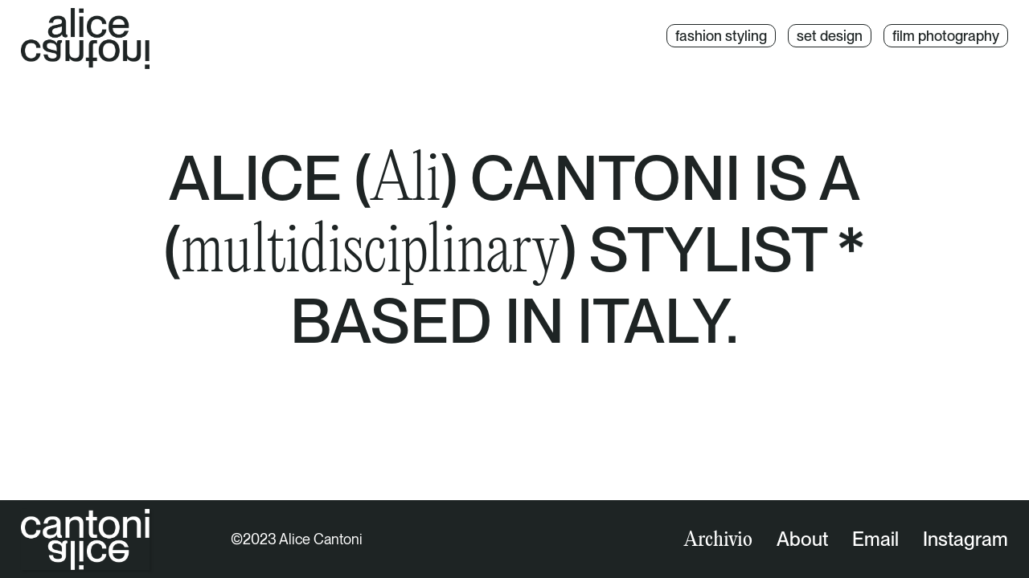

--- FILE ---
content_type: text/html
request_url: https://www.alicecantoni.com/
body_size: 7353
content:
<!DOCTYPE html><!-- Last Published: Wed Nov 01 2023 17:15:34 GMT+0000 (Coordinated Universal Time) --><html data-wf-domain="www.alicecantoni.com" data-wf-page="635f81937b758d4d79dd6b4e" data-wf-site="632ebdae9129534372e428ee" lang="en"><head><meta charset="utf-8"/><title>Alice Cantoni * Portfolio</title><meta content="A multidisciplinary stylist based in Italy." name="description"/><meta content="Alice Cantoni * Portfolio" property="og:title"/><meta content="A multidisciplinary stylist based in Italy." property="og:description"/><meta content="https://cdn.prod.website-files.com/632ebdae9129534372e428ee/65421d656a315eff20bf7091_AC_preview.jpg" property="og:image"/><meta content="Alice Cantoni * Portfolio" property="twitter:title"/><meta content="A multidisciplinary stylist based in Italy." property="twitter:description"/><meta content="https://cdn.prod.website-files.com/632ebdae9129534372e428ee/65421d656a315eff20bf7091_AC_preview.jpg" property="twitter:image"/><meta property="og:type" content="website"/><meta content="summary_large_image" name="twitter:card"/><meta content="width=device-width, initial-scale=1" name="viewport"/><meta content="google-site-verification=quzwJxRdZCDUqZ335GPJgHD0ssVCahvRKfXbtb-Sqv4" name="google-site-verification"/><link href="https://assets-global.website-files.com/632ebdae9129534372e428ee/css/alice-cantoni.webflow.1dcaf6e57.css" rel="stylesheet" type="text/css"/><style>@media (min-width:992px) {html.w-mod-js:not(.w-mod-ix) [data-w-id="61c173de-c8e9-7c64-df1b-0252ada1416b"] {opacity:1;}}@media (max-width:991px) and (min-width:768px) {html.w-mod-js:not(.w-mod-ix) [data-w-id="61c173de-c8e9-7c64-df1b-0252ada1416b"] {opacity:1;}}@media (max-width:767px) and (min-width:480px) {html.w-mod-js:not(.w-mod-ix) [data-w-id="61c173de-c8e9-7c64-df1b-0252ada1416b"] {opacity:1;}}@media (max-width:479px) {html.w-mod-js:not(.w-mod-ix) [data-w-id="61c173de-c8e9-7c64-df1b-0252ada1416b"] {opacity:1;}}</style><link href="https://fonts.googleapis.com" rel="preconnect"/><link href="https://fonts.gstatic.com" rel="preconnect" crossorigin="anonymous"/><script src="https://ajax.googleapis.com/ajax/libs/webfont/1.6.26/webfont.js" type="text/javascript"></script><script type="text/javascript">WebFont.load({  google: {    families: ["Azeret Mono:100,200,300,regular"]  }});</script><script type="text/javascript">!function(o,c){var n=c.documentElement,t=" w-mod-";n.className+=t+"js",("ontouchstart"in o||o.DocumentTouch&&c instanceof DocumentTouch)&&(n.className+=t+"touch")}(window,document);</script><link href="https://cdn.prod.website-files.com/632ebdae9129534372e428ee/63342177696b098520cef9af_ac_favicon.jpg" rel="shortcut icon" type="image/x-icon"/><link href="https://cdn.prod.website-files.com/632ebdae9129534372e428ee/63341878036fcd3426698257_ac_webclip.jpg" rel="apple-touch-icon"/><meta property="og:image:width" content="1200">
<meta property="og:image:height" content="630"></head><body class="body"><div data-animation="default" class="navbar w-nav" data-easing2="ease-out-cubic" data-easing="ease-out-cubic" data-collapse="small" role="banner" data-no-scroll="1" data-duration="0" data-doc-height="1"><div class="container menu w-container"><div class="menu-button w-nav-button"><a data-w-id="4c70bbea-a3d2-ddb3-412c-945708e69343" href="#" class="tag navigation-link no-margin-right menu">menu</a><a data-w-id="bb9ca0b8-d66d-38fb-3abf-c654e9fe162e" href="#" class="tag navigation-link no-margin-right close">close</a></div><a href="/" aria-current="page" class="brand w-nav-brand w--current"><img src="https://cdn.prod.website-files.com/632ebdae9129534372e428ee/63302ce3fa208d5d3287b8ae_AC_positive.png" loading="lazy" sizes="(max-width: 479px) 128px, 160px" srcset="https://assets-global.website-files.com/632ebdae9129534372e428ee/63302ce3fa208d5d3287b8ae_AC_positive-p-500.png 500w, https://assets-global.website-files.com/632ebdae9129534372e428ee/63302ce3fa208d5d3287b8ae_AC_positive-p-800.png 800w, https://assets-global.website-files.com/632ebdae9129534372e428ee/63302ce3fa208d5d3287b8ae_AC_positive-p-2000.png 2000w, https://assets-global.website-files.com/632ebdae9129534372e428ee/63302ce3fa208d5d3287b8ae_AC_positive.png 2000w" alt="" class="logo"/></a><nav role="navigation" class="nav-menu w-nav-menu"><div class="nav-link-wrapper"><a href="https://www.alicecantoni.com/archivio-categories/styling" data-w-id="176580f3-d7b5-2b4f-dbc4-c4dcbbdfe7d5" class="tag navigation-link w-nav-link">fashion styling</a></div><div class="nav-link-wrapper"><a href="https://www.alicecantoni.com/archivio-categories/set-design" data-w-id="176580f3-d7b5-2b4f-dbc4-c4dcbbdfe7d9" class="tag navigation-link w-nav-link">set design</a></div><div class="nav-link-wrapper"><a href="https://www.alicecantoni.com/archivio-categories/film" data-w-id="176580f3-d7b5-2b4f-dbc4-c4dcbbdfe7db" class="tag navigation-link no-margin-right w-nav-link">film photography</a></div><div class="bottom-menu-tablet"><a href="/archivio" class="link-1 red">Archivio</a><a href="/about" class="link-2">About</a><a href="mailto:alice.cantoni90@gmail.com" class="link-2">Email</a><a href="https://www.instagram.com/cantonialice/" target="_blank" class="link-2 nomargin">Instagram</a></div><div id="gallery-styling" data-w-id="9f0b86a6-df94-7089-ad14-0e5e517d60b0" class="container-styling-mobile menu"><div class="w-layout-grid grid-styling menu"><img src="https://cdn.prod.website-files.com/632ebdae9129534372e428ee/6347a68dc865b638c500294a__90I2271.jpg" loading="lazy" id="w-node-a61e656a-55a8-d863-d5e1-18ab6e29646e-bbdfe7cf" sizes="100vw" alt="" srcset="https://assets-global.website-files.com/632ebdae9129534372e428ee/6347a68dc865b638c500294a__90I2271-p-500.jpg 500w, https://assets-global.website-files.com/632ebdae9129534372e428ee/6347a68dc865b638c500294a__90I2271-p-800.jpg 800w, https://assets-global.website-files.com/632ebdae9129534372e428ee/6347a68dc865b638c500294a__90I2271.jpg 800w" class="image-9"/><img src="https://cdn.prod.website-files.com/632ebdae9129534372e428ee/6347a689902e6cd44aa54f17_BU_RISBEL-MAGAZINE-_CASANOVA_05_2M8A8587.jpg" loading="lazy" width="134" id="w-node-a61e656a-55a8-d863-d5e1-18ab6e29646f-bbdfe7cf" alt="" srcset="https://assets-global.website-files.com/632ebdae9129534372e428ee/6347a689902e6cd44aa54f17_BU_RISBEL-MAGAZINE-_CASANOVA_05_2M8A8587-p-500.jpg 500w, https://assets-global.website-files.com/632ebdae9129534372e428ee/6347a689902e6cd44aa54f17_BU_RISBEL-MAGAZINE-_CASANOVA_05_2M8A8587-p-800.jpg 800w, https://assets-global.website-files.com/632ebdae9129534372e428ee/6347a689902e6cd44aa54f17_BU_RISBEL-MAGAZINE-_CASANOVA_05_2M8A8587.jpg 800w" sizes="100vw" class="image-12"/><img src="https://cdn.prod.website-files.com/632ebdae9129534372e428ee/6347a6881d136f5ceb3674a8__90I5185.jpg" loading="lazy" width="186" id="w-node-a61e656a-55a8-d863-d5e1-18ab6e296470-bbdfe7cf" alt="" srcset="https://assets-global.website-files.com/632ebdae9129534372e428ee/6347a6881d136f5ceb3674a8__90I5185-p-500.jpg 500w, https://assets-global.website-files.com/632ebdae9129534372e428ee/6347a6881d136f5ceb3674a8__90I5185-p-800.jpg 800w, https://assets-global.website-files.com/632ebdae9129534372e428ee/6347a6881d136f5ceb3674a8__90I5185.jpg 800w" sizes="100vw" class="image-15"/><img src="https://cdn.prod.website-files.com/632ebdae9129534372e428ee/6347a6915313eb8291c50ab0_LOOK-2.jpg" loading="lazy" width="108" id="w-node-a61e656a-55a8-d863-d5e1-18ab6e296471-bbdfe7cf" alt="" srcset="https://assets-global.website-files.com/632ebdae9129534372e428ee/6347a6915313eb8291c50ab0_LOOK-2-p-500.jpg 500w, https://assets-global.website-files.com/632ebdae9129534372e428ee/6347a6915313eb8291c50ab0_LOOK-2-p-800.jpg 800w, https://assets-global.website-files.com/632ebdae9129534372e428ee/6347a6915313eb8291c50ab0_LOOK-2.jpg 800w" sizes="100vw" class="image-11"/><img src="https://cdn.prod.website-files.com/632ebdae9129534372e428ee/6347a6897345195c5c0de055_BU_LEWIS-MAGAZINE_01_2M8A9112p.jpg" loading="lazy" width="95" id="w-node-a61e656a-55a8-d863-d5e1-18ab6e296472-bbdfe7cf" alt="" srcset="https://assets-global.website-files.com/632ebdae9129534372e428ee/6347a6897345195c5c0de055_BU_LEWIS-MAGAZINE_01_2M8A9112p-p-500.jpg 500w, https://assets-global.website-files.com/632ebdae9129534372e428ee/6347a6897345195c5c0de055_BU_LEWIS-MAGAZINE_01_2M8A9112p-p-800.jpg 800w, https://assets-global.website-files.com/632ebdae9129534372e428ee/6347a6897345195c5c0de055_BU_LEWIS-MAGAZINE_01_2M8A9112p.jpg 800w" sizes="100vw" class="image-8"/><img src="https://cdn.prod.website-files.com/632ebdae9129534372e428ee/6347a6892e179d0503f1da9f__90I4897.jpg" loading="lazy" width="76" id="w-node-a61e656a-55a8-d863-d5e1-18ab6e296473-bbdfe7cf" alt="" srcset="https://assets-global.website-files.com/632ebdae9129534372e428ee/6347a6892e179d0503f1da9f__90I4897-p-500.jpg 500w, https://assets-global.website-files.com/632ebdae9129534372e428ee/6347a6892e179d0503f1da9f__90I4897-p-800.jpg 800w, https://assets-global.website-files.com/632ebdae9129534372e428ee/6347a6892e179d0503f1da9f__90I4897.jpg 800w" sizes="100vw" class="image-7"/><img src="https://cdn.prod.website-files.com/632ebdae9129534372e428ee/6347a688f5fa9fe08706c123_BU_LEWIS-MAGAZINE_02_2M8A9619p.jpg" loading="lazy" width="109" id="w-node-a61e656a-55a8-d863-d5e1-18ab6e296474-bbdfe7cf" alt="" srcset="https://assets-global.website-files.com/632ebdae9129534372e428ee/6347a688f5fa9fe08706c123_BU_LEWIS-MAGAZINE_02_2M8A9619p-p-500.jpg 500w, https://assets-global.website-files.com/632ebdae9129534372e428ee/6347a688f5fa9fe08706c123_BU_LEWIS-MAGAZINE_02_2M8A9619p-p-800.jpg 800w, https://assets-global.website-files.com/632ebdae9129534372e428ee/6347a688f5fa9fe08706c123_BU_LEWIS-MAGAZINE_02_2M8A9619p.jpg 800w" sizes="100vw" class="image-10"/><img src="https://cdn.prod.website-files.com/632ebdae9129534372e428ee/6347a69ba7f272179aba5d3f_BU_GENTSPACE_SS20_ADV_03_BU_GENTSPACE_SS20_ADV_03_378_1.jpg" loading="lazy" width="164" id="w-node-a61e656a-55a8-d863-d5e1-18ab6e296475-bbdfe7cf" alt="" srcset="https://assets-global.website-files.com/632ebdae9129534372e428ee/6347a69ba7f272179aba5d3f_BU_GENTSPACE_SS20_ADV_03_BU_GENTSPACE_SS20_ADV_03_378_1-p-500.jpg 500w, https://assets-global.website-files.com/632ebdae9129534372e428ee/6347a69ba7f272179aba5d3f_BU_GENTSPACE_SS20_ADV_03_BU_GENTSPACE_SS20_ADV_03_378_1-p-800.jpg 800w, https://assets-global.website-files.com/632ebdae9129534372e428ee/6347a69ba7f272179aba5d3f_BU_GENTSPACE_SS20_ADV_03_BU_GENTSPACE_SS20_ADV_03_378_1-p-1080.jpg 1080w, https://assets-global.website-files.com/632ebdae9129534372e428ee/6347a69ba7f272179aba5d3f_BU_GENTSPACE_SS20_ADV_03_BU_GENTSPACE_SS20_ADV_03_378_1.jpg 1200w" sizes="100vw" class="image-17"/><img src="https://cdn.prod.website-files.com/632ebdae9129534372e428ee/6347a6896e1e317652a44378__90I6059.jpg" loading="lazy" id="w-node-a61e656a-55a8-d863-d5e1-18ab6e296476-bbdfe7cf" sizes="100vw" alt="" srcset="https://assets-global.website-files.com/632ebdae9129534372e428ee/6347a6896e1e317652a44378__90I6059-p-500.jpg 500w, https://assets-global.website-files.com/632ebdae9129534372e428ee/6347a6896e1e317652a44378__90I6059-p-800.jpg 800w, https://assets-global.website-files.com/632ebdae9129534372e428ee/6347a6896e1e317652a44378__90I6059.jpg 800w" class="image-18"/><img src="https://cdn.prod.website-files.com/632ebdae9129534372e428ee/6347a687d117cd6643da99b4__non-postprodotta_90I6729.jpg" loading="lazy" width="77" id="w-node-a61e656a-55a8-d863-d5e1-18ab6e296477-bbdfe7cf" alt="" srcset="https://assets-global.website-files.com/632ebdae9129534372e428ee/6347a687d117cd6643da99b4__non-postprodotta_90I6729-p-500.jpg 500w, https://assets-global.website-files.com/632ebdae9129534372e428ee/6347a687d117cd6643da99b4__non-postprodotta_90I6729-p-800.jpg 800w, https://assets-global.website-files.com/632ebdae9129534372e428ee/6347a687d117cd6643da99b4__non-postprodotta_90I6729.jpg 800w" sizes="100vw" class="image-19"/></div><div class="w-layout-grid grid-styling menu"><img src="https://cdn.prod.website-files.com/632ebdae9129534372e428ee/6347a68dc865b638c500294a__90I2271.jpg" loading="lazy" id="w-node-_9c396cec-19dd-9a6a-925f-57f08d48941e-bbdfe7cf" sizes="100vw" alt="" srcset="https://assets-global.website-files.com/632ebdae9129534372e428ee/6347a68dc865b638c500294a__90I2271-p-500.jpg 500w, https://assets-global.website-files.com/632ebdae9129534372e428ee/6347a68dc865b638c500294a__90I2271-p-800.jpg 800w, https://assets-global.website-files.com/632ebdae9129534372e428ee/6347a68dc865b638c500294a__90I2271.jpg 800w" class="image-9"/><img src="https://cdn.prod.website-files.com/632ebdae9129534372e428ee/6347a689902e6cd44aa54f17_BU_RISBEL-MAGAZINE-_CASANOVA_05_2M8A8587.jpg" loading="lazy" width="134" id="w-node-_9c396cec-19dd-9a6a-925f-57f08d48941f-bbdfe7cf" alt="" srcset="https://assets-global.website-files.com/632ebdae9129534372e428ee/6347a689902e6cd44aa54f17_BU_RISBEL-MAGAZINE-_CASANOVA_05_2M8A8587-p-500.jpg 500w, https://assets-global.website-files.com/632ebdae9129534372e428ee/6347a689902e6cd44aa54f17_BU_RISBEL-MAGAZINE-_CASANOVA_05_2M8A8587-p-800.jpg 800w, https://assets-global.website-files.com/632ebdae9129534372e428ee/6347a689902e6cd44aa54f17_BU_RISBEL-MAGAZINE-_CASANOVA_05_2M8A8587.jpg 800w" sizes="100vw" class="image-12"/><img src="https://cdn.prod.website-files.com/632ebdae9129534372e428ee/6347a6881d136f5ceb3674a8__90I5185.jpg" loading="lazy" width="186" id="w-node-_9c396cec-19dd-9a6a-925f-57f08d489420-bbdfe7cf" alt="" srcset="https://assets-global.website-files.com/632ebdae9129534372e428ee/6347a6881d136f5ceb3674a8__90I5185-p-500.jpg 500w, https://assets-global.website-files.com/632ebdae9129534372e428ee/6347a6881d136f5ceb3674a8__90I5185-p-800.jpg 800w, https://assets-global.website-files.com/632ebdae9129534372e428ee/6347a6881d136f5ceb3674a8__90I5185.jpg 800w" sizes="100vw" class="image-15"/><img src="https://cdn.prod.website-files.com/632ebdae9129534372e428ee/6347a6915313eb8291c50ab0_LOOK-2.jpg" loading="lazy" width="108" id="w-node-_9c396cec-19dd-9a6a-925f-57f08d489421-bbdfe7cf" alt="" srcset="https://assets-global.website-files.com/632ebdae9129534372e428ee/6347a6915313eb8291c50ab0_LOOK-2-p-500.jpg 500w, https://assets-global.website-files.com/632ebdae9129534372e428ee/6347a6915313eb8291c50ab0_LOOK-2-p-800.jpg 800w, https://assets-global.website-files.com/632ebdae9129534372e428ee/6347a6915313eb8291c50ab0_LOOK-2.jpg 800w" sizes="100vw" class="image-11"/><img src="https://cdn.prod.website-files.com/632ebdae9129534372e428ee/6347a6897345195c5c0de055_BU_LEWIS-MAGAZINE_01_2M8A9112p.jpg" loading="lazy" width="95" id="w-node-_9c396cec-19dd-9a6a-925f-57f08d489422-bbdfe7cf" alt="" srcset="https://assets-global.website-files.com/632ebdae9129534372e428ee/6347a6897345195c5c0de055_BU_LEWIS-MAGAZINE_01_2M8A9112p-p-500.jpg 500w, https://assets-global.website-files.com/632ebdae9129534372e428ee/6347a6897345195c5c0de055_BU_LEWIS-MAGAZINE_01_2M8A9112p-p-800.jpg 800w, https://assets-global.website-files.com/632ebdae9129534372e428ee/6347a6897345195c5c0de055_BU_LEWIS-MAGAZINE_01_2M8A9112p.jpg 800w" sizes="100vw" class="image-8"/><img src="https://cdn.prod.website-files.com/632ebdae9129534372e428ee/6347a6892e179d0503f1da9f__90I4897.jpg" loading="lazy" width="76" id="w-node-_9c396cec-19dd-9a6a-925f-57f08d489423-bbdfe7cf" alt="" srcset="https://assets-global.website-files.com/632ebdae9129534372e428ee/6347a6892e179d0503f1da9f__90I4897-p-500.jpg 500w, https://assets-global.website-files.com/632ebdae9129534372e428ee/6347a6892e179d0503f1da9f__90I4897-p-800.jpg 800w, https://assets-global.website-files.com/632ebdae9129534372e428ee/6347a6892e179d0503f1da9f__90I4897.jpg 800w" sizes="100vw" class="image-7"/><img src="https://cdn.prod.website-files.com/632ebdae9129534372e428ee/6347a688f5fa9fe08706c123_BU_LEWIS-MAGAZINE_02_2M8A9619p.jpg" loading="lazy" width="109" id="w-node-_9c396cec-19dd-9a6a-925f-57f08d489424-bbdfe7cf" alt="" srcset="https://assets-global.website-files.com/632ebdae9129534372e428ee/6347a688f5fa9fe08706c123_BU_LEWIS-MAGAZINE_02_2M8A9619p-p-500.jpg 500w, https://assets-global.website-files.com/632ebdae9129534372e428ee/6347a688f5fa9fe08706c123_BU_LEWIS-MAGAZINE_02_2M8A9619p-p-800.jpg 800w, https://assets-global.website-files.com/632ebdae9129534372e428ee/6347a688f5fa9fe08706c123_BU_LEWIS-MAGAZINE_02_2M8A9619p.jpg 800w" sizes="100vw" class="image-10"/><img src="https://cdn.prod.website-files.com/632ebdae9129534372e428ee/6347a69ba7f272179aba5d3f_BU_GENTSPACE_SS20_ADV_03_BU_GENTSPACE_SS20_ADV_03_378_1.jpg" loading="lazy" width="164" id="w-node-_9c396cec-19dd-9a6a-925f-57f08d489425-bbdfe7cf" alt="" srcset="https://assets-global.website-files.com/632ebdae9129534372e428ee/6347a69ba7f272179aba5d3f_BU_GENTSPACE_SS20_ADV_03_BU_GENTSPACE_SS20_ADV_03_378_1-p-500.jpg 500w, https://assets-global.website-files.com/632ebdae9129534372e428ee/6347a69ba7f272179aba5d3f_BU_GENTSPACE_SS20_ADV_03_BU_GENTSPACE_SS20_ADV_03_378_1-p-800.jpg 800w, https://assets-global.website-files.com/632ebdae9129534372e428ee/6347a69ba7f272179aba5d3f_BU_GENTSPACE_SS20_ADV_03_BU_GENTSPACE_SS20_ADV_03_378_1-p-1080.jpg 1080w, https://assets-global.website-files.com/632ebdae9129534372e428ee/6347a69ba7f272179aba5d3f_BU_GENTSPACE_SS20_ADV_03_BU_GENTSPACE_SS20_ADV_03_378_1.jpg 1200w" sizes="100vw" class="image-17"/><img src="https://cdn.prod.website-files.com/632ebdae9129534372e428ee/6347a6896e1e317652a44378__90I6059.jpg" loading="lazy" id="w-node-_9c396cec-19dd-9a6a-925f-57f08d489426-bbdfe7cf" sizes="100vw" alt="" srcset="https://assets-global.website-files.com/632ebdae9129534372e428ee/6347a6896e1e317652a44378__90I6059-p-500.jpg 500w, https://assets-global.website-files.com/632ebdae9129534372e428ee/6347a6896e1e317652a44378__90I6059-p-800.jpg 800w, https://assets-global.website-files.com/632ebdae9129534372e428ee/6347a6896e1e317652a44378__90I6059.jpg 800w" class="image-18"/><img src="https://cdn.prod.website-files.com/632ebdae9129534372e428ee/6347a687d117cd6643da99b4__non-postprodotta_90I6729.jpg" loading="lazy" width="77" id="w-node-_9c396cec-19dd-9a6a-925f-57f08d489427-bbdfe7cf" alt="" srcset="https://assets-global.website-files.com/632ebdae9129534372e428ee/6347a687d117cd6643da99b4__non-postprodotta_90I6729-p-500.jpg 500w, https://assets-global.website-files.com/632ebdae9129534372e428ee/6347a687d117cd6643da99b4__non-postprodotta_90I6729-p-800.jpg 800w, https://assets-global.website-files.com/632ebdae9129534372e428ee/6347a687d117cd6643da99b4__non-postprodotta_90I6729.jpg 800w" sizes="100vw" class="image-19"/></div></div></nav></div></div><div data-w-id="80f97903-830c-1e2c-9610-87c9b5d49bb5" class="container-styling"><div class="w-layout-grid grid-styling"><img src="https://cdn.prod.website-files.com/632ebdae9129534372e428ee/6347a68dc865b638c500294a__90I2271.jpg" loading="lazy" id="w-node-_80f97903-830c-1e2c-9610-87c9b5d49bb7-b5d49bb5" sizes="100vw" alt="" srcset="https://assets-global.website-files.com/632ebdae9129534372e428ee/6347a68dc865b638c500294a__90I2271-p-500.jpg 500w, https://assets-global.website-files.com/632ebdae9129534372e428ee/6347a68dc865b638c500294a__90I2271-p-800.jpg 800w, https://assets-global.website-files.com/632ebdae9129534372e428ee/6347a68dc865b638c500294a__90I2271.jpg 800w" class="image-9"/><img src="https://cdn.prod.website-files.com/632ebdae9129534372e428ee/6347a6896e1e317652a44378__90I6059.jpg" loading="lazy" id="w-node-_80f97903-830c-1e2c-9610-87c9b5d49bb8-b5d49bb5" sizes="100vw" alt="" srcset="https://assets-global.website-files.com/632ebdae9129534372e428ee/6347a6896e1e317652a44378__90I6059-p-500.jpg 500w, https://assets-global.website-files.com/632ebdae9129534372e428ee/6347a6896e1e317652a44378__90I6059-p-800.jpg 800w, https://assets-global.website-files.com/632ebdae9129534372e428ee/6347a6896e1e317652a44378__90I6059.jpg 800w" class="image-13"/><img src="https://cdn.prod.website-files.com/632ebdae9129534372e428ee/6347a689902e6cd44aa54f17_BU_RISBEL-MAGAZINE-_CASANOVA_05_2M8A8587.jpg" loading="lazy" id="w-node-_80f97903-830c-1e2c-9610-87c9b5d49bb9-b5d49bb5" sizes="100vw" alt="" srcset="https://assets-global.website-files.com/632ebdae9129534372e428ee/6347a689902e6cd44aa54f17_BU_RISBEL-MAGAZINE-_CASANOVA_05_2M8A8587-p-500.jpg 500w, https://assets-global.website-files.com/632ebdae9129534372e428ee/6347a689902e6cd44aa54f17_BU_RISBEL-MAGAZINE-_CASANOVA_05_2M8A8587-p-800.jpg 800w, https://assets-global.website-files.com/632ebdae9129534372e428ee/6347a689902e6cd44aa54f17_BU_RISBEL-MAGAZINE-_CASANOVA_05_2M8A8587.jpg 800w" class="image-12"/><img src="https://cdn.prod.website-files.com/632ebdae9129534372e428ee/6347a6881d136f5ceb3674a8__90I5185.jpg" loading="lazy" id="w-node-_80f97903-830c-1e2c-9610-87c9b5d49bba-b5d49bb5" sizes="100vw" alt="" srcset="https://assets-global.website-files.com/632ebdae9129534372e428ee/6347a6881d136f5ceb3674a8__90I5185-p-500.jpg 500w, https://assets-global.website-files.com/632ebdae9129534372e428ee/6347a6881d136f5ceb3674a8__90I5185-p-800.jpg 800w, https://assets-global.website-files.com/632ebdae9129534372e428ee/6347a6881d136f5ceb3674a8__90I5185.jpg 800w" class="image-15"/><img src="https://cdn.prod.website-files.com/632ebdae9129534372e428ee/6347a6915313eb8291c50ab0_LOOK-2.jpg" loading="lazy" id="w-node-_80f97903-830c-1e2c-9610-87c9b5d49bbb-b5d49bb5" sizes="100vw" alt="" srcset="https://assets-global.website-files.com/632ebdae9129534372e428ee/6347a6915313eb8291c50ab0_LOOK-2-p-500.jpg 500w, https://assets-global.website-files.com/632ebdae9129534372e428ee/6347a6915313eb8291c50ab0_LOOK-2-p-800.jpg 800w, https://assets-global.website-files.com/632ebdae9129534372e428ee/6347a6915313eb8291c50ab0_LOOK-2.jpg 800w" class="image-11"/><img src="https://cdn.prod.website-files.com/632ebdae9129534372e428ee/6347a6897345195c5c0de055_BU_LEWIS-MAGAZINE_01_2M8A9112p.jpg" loading="lazy" width="217" id="w-node-_80f97903-830c-1e2c-9610-87c9b5d49bbc-b5d49bb5" alt="" srcset="https://assets-global.website-files.com/632ebdae9129534372e428ee/6347a6897345195c5c0de055_BU_LEWIS-MAGAZINE_01_2M8A9112p-p-500.jpg 500w, https://assets-global.website-files.com/632ebdae9129534372e428ee/6347a6897345195c5c0de055_BU_LEWIS-MAGAZINE_01_2M8A9112p-p-800.jpg 800w, https://assets-global.website-files.com/632ebdae9129534372e428ee/6347a6897345195c5c0de055_BU_LEWIS-MAGAZINE_01_2M8A9112p.jpg 800w" sizes="100vw" class="image-8"/><img src="https://cdn.prod.website-files.com/632ebdae9129534372e428ee/6347a6892e179d0503f1da9f__90I4897.jpg" loading="lazy" id="w-node-_80f97903-830c-1e2c-9610-87c9b5d49bbd-b5d49bb5" sizes="100vw" alt="" srcset="https://assets-global.website-files.com/632ebdae9129534372e428ee/6347a6892e179d0503f1da9f__90I4897-p-500.jpg 500w, https://assets-global.website-files.com/632ebdae9129534372e428ee/6347a6892e179d0503f1da9f__90I4897-p-800.jpg 800w, https://assets-global.website-files.com/632ebdae9129534372e428ee/6347a6892e179d0503f1da9f__90I4897.jpg 800w" class="image-7"/><img src="https://cdn.prod.website-files.com/632ebdae9129534372e428ee/6347a688f5fa9fe08706c123_BU_LEWIS-MAGAZINE_02_2M8A9619p.jpg" loading="lazy" id="w-node-_80f97903-830c-1e2c-9610-87c9b5d49bbe-b5d49bb5" sizes="100vw" alt="" srcset="https://assets-global.website-files.com/632ebdae9129534372e428ee/6347a688f5fa9fe08706c123_BU_LEWIS-MAGAZINE_02_2M8A9619p-p-500.jpg 500w, https://assets-global.website-files.com/632ebdae9129534372e428ee/6347a688f5fa9fe08706c123_BU_LEWIS-MAGAZINE_02_2M8A9619p-p-800.jpg 800w, https://assets-global.website-files.com/632ebdae9129534372e428ee/6347a688f5fa9fe08706c123_BU_LEWIS-MAGAZINE_02_2M8A9619p.jpg 800w" class="image-10"/><img src="https://cdn.prod.website-files.com/632ebdae9129534372e428ee/6347a69ba7f272179aba5d3f_BU_GENTSPACE_SS20_ADV_03_BU_GENTSPACE_SS20_ADV_03_378_1.jpg" loading="lazy" id="w-node-_80f97903-830c-1e2c-9610-87c9b5d49bbf-b5d49bb5" sizes="100vw" alt="" srcset="https://assets-global.website-files.com/632ebdae9129534372e428ee/6347a69ba7f272179aba5d3f_BU_GENTSPACE_SS20_ADV_03_BU_GENTSPACE_SS20_ADV_03_378_1-p-500.jpg 500w, https://assets-global.website-files.com/632ebdae9129534372e428ee/6347a69ba7f272179aba5d3f_BU_GENTSPACE_SS20_ADV_03_BU_GENTSPACE_SS20_ADV_03_378_1-p-800.jpg 800w, https://assets-global.website-files.com/632ebdae9129534372e428ee/6347a69ba7f272179aba5d3f_BU_GENTSPACE_SS20_ADV_03_BU_GENTSPACE_SS20_ADV_03_378_1-p-1080.jpg 1080w, https://assets-global.website-files.com/632ebdae9129534372e428ee/6347a69ba7f272179aba5d3f_BU_GENTSPACE_SS20_ADV_03_BU_GENTSPACE_SS20_ADV_03_378_1.jpg 1200w"/><img src="https://cdn.prod.website-files.com/632ebdae9129534372e428ee/6347a687d117cd6643da99b4__non-postprodotta_90I6729.jpg" loading="lazy" id="w-node-_80f97903-830c-1e2c-9610-87c9b5d49bc0-b5d49bb5" sizes="100vw" alt="" srcset="https://assets-global.website-files.com/632ebdae9129534372e428ee/6347a687d117cd6643da99b4__non-postprodotta_90I6729-p-500.jpg 500w, https://assets-global.website-files.com/632ebdae9129534372e428ee/6347a687d117cd6643da99b4__non-postprodotta_90I6729-p-800.jpg 800w, https://assets-global.website-files.com/632ebdae9129534372e428ee/6347a687d117cd6643da99b4__non-postprodotta_90I6729.jpg 800w" class="image-14"/></div><div class="w-layout-grid grid-styling"><img src="https://cdn.prod.website-files.com/632ebdae9129534372e428ee/6347a68dc865b638c500294a__90I2271.jpg" loading="lazy" id="w-node-_80f97903-830c-1e2c-9610-87c9b5d49bc2-b5d49bb5" sizes="100vw" alt="" srcset="https://assets-global.website-files.com/632ebdae9129534372e428ee/6347a68dc865b638c500294a__90I2271-p-500.jpg 500w, https://assets-global.website-files.com/632ebdae9129534372e428ee/6347a68dc865b638c500294a__90I2271-p-800.jpg 800w, https://assets-global.website-files.com/632ebdae9129534372e428ee/6347a68dc865b638c500294a__90I2271.jpg 800w" class="image-9"/><img src="https://cdn.prod.website-files.com/632ebdae9129534372e428ee/6347a6896e1e317652a44378__90I6059.jpg" loading="lazy" id="w-node-_80f97903-830c-1e2c-9610-87c9b5d49bc3-b5d49bb5" sizes="100vw" alt="" srcset="https://assets-global.website-files.com/632ebdae9129534372e428ee/6347a6896e1e317652a44378__90I6059-p-500.jpg 500w, https://assets-global.website-files.com/632ebdae9129534372e428ee/6347a6896e1e317652a44378__90I6059-p-800.jpg 800w, https://assets-global.website-files.com/632ebdae9129534372e428ee/6347a6896e1e317652a44378__90I6059.jpg 800w" class="image-13"/><img src="https://cdn.prod.website-files.com/632ebdae9129534372e428ee/6347a6881d136f5ceb3674a8__90I5185.jpg" loading="lazy" id="w-node-_80f97903-830c-1e2c-9610-87c9b5d49bc4-b5d49bb5" sizes="100vw" alt="" srcset="https://assets-global.website-files.com/632ebdae9129534372e428ee/6347a6881d136f5ceb3674a8__90I5185-p-500.jpg 500w, https://assets-global.website-files.com/632ebdae9129534372e428ee/6347a6881d136f5ceb3674a8__90I5185-p-800.jpg 800w, https://assets-global.website-files.com/632ebdae9129534372e428ee/6347a6881d136f5ceb3674a8__90I5185.jpg 800w" class="image-15"/><img src="https://cdn.prod.website-files.com/632ebdae9129534372e428ee/6347a6915313eb8291c50ab0_LOOK-2.jpg" loading="lazy" id="w-node-_80f97903-830c-1e2c-9610-87c9b5d49bc5-b5d49bb5" sizes="100vw" alt="" srcset="https://assets-global.website-files.com/632ebdae9129534372e428ee/6347a6915313eb8291c50ab0_LOOK-2-p-500.jpg 500w, https://assets-global.website-files.com/632ebdae9129534372e428ee/6347a6915313eb8291c50ab0_LOOK-2-p-800.jpg 800w, https://assets-global.website-files.com/632ebdae9129534372e428ee/6347a6915313eb8291c50ab0_LOOK-2.jpg 800w" class="image-11"/><img src="https://cdn.prod.website-files.com/632ebdae9129534372e428ee/6347a6897345195c5c0de055_BU_LEWIS-MAGAZINE_01_2M8A9112p.jpg" loading="lazy" id="w-node-_80f97903-830c-1e2c-9610-87c9b5d49bc6-b5d49bb5" sizes="100vw" alt="" srcset="https://assets-global.website-files.com/632ebdae9129534372e428ee/6347a6897345195c5c0de055_BU_LEWIS-MAGAZINE_01_2M8A9112p-p-500.jpg 500w, https://assets-global.website-files.com/632ebdae9129534372e428ee/6347a6897345195c5c0de055_BU_LEWIS-MAGAZINE_01_2M8A9112p-p-800.jpg 800w, https://assets-global.website-files.com/632ebdae9129534372e428ee/6347a6897345195c5c0de055_BU_LEWIS-MAGAZINE_01_2M8A9112p.jpg 800w" class="image-8"/><img src="https://cdn.prod.website-files.com/632ebdae9129534372e428ee/6347a689902e6cd44aa54f17_BU_RISBEL-MAGAZINE-_CASANOVA_05_2M8A8587.jpg" loading="lazy" id="w-node-_80f97903-830c-1e2c-9610-87c9b5d49bc7-b5d49bb5" sizes="100vw" alt="" srcset="https://assets-global.website-files.com/632ebdae9129534372e428ee/6347a689902e6cd44aa54f17_BU_RISBEL-MAGAZINE-_CASANOVA_05_2M8A8587-p-500.jpg 500w, https://assets-global.website-files.com/632ebdae9129534372e428ee/6347a689902e6cd44aa54f17_BU_RISBEL-MAGAZINE-_CASANOVA_05_2M8A8587-p-800.jpg 800w, https://assets-global.website-files.com/632ebdae9129534372e428ee/6347a689902e6cd44aa54f17_BU_RISBEL-MAGAZINE-_CASANOVA_05_2M8A8587.jpg 800w" class="image-12"/><img src="https://cdn.prod.website-files.com/632ebdae9129534372e428ee/6347a6892e179d0503f1da9f__90I4897.jpg" loading="lazy" id="w-node-_80f97903-830c-1e2c-9610-87c9b5d49bc8-b5d49bb5" sizes="100vw" alt="" srcset="https://assets-global.website-files.com/632ebdae9129534372e428ee/6347a6892e179d0503f1da9f__90I4897-p-500.jpg 500w, https://assets-global.website-files.com/632ebdae9129534372e428ee/6347a6892e179d0503f1da9f__90I4897-p-800.jpg 800w, https://assets-global.website-files.com/632ebdae9129534372e428ee/6347a6892e179d0503f1da9f__90I4897.jpg 800w" class="image-7"/><img src="https://cdn.prod.website-files.com/632ebdae9129534372e428ee/6347a688f5fa9fe08706c123_BU_LEWIS-MAGAZINE_02_2M8A9619p.jpg" loading="lazy" id="w-node-_80f97903-830c-1e2c-9610-87c9b5d49bc9-b5d49bb5" sizes="100vw" alt="" srcset="https://assets-global.website-files.com/632ebdae9129534372e428ee/6347a688f5fa9fe08706c123_BU_LEWIS-MAGAZINE_02_2M8A9619p-p-500.jpg 500w, https://assets-global.website-files.com/632ebdae9129534372e428ee/6347a688f5fa9fe08706c123_BU_LEWIS-MAGAZINE_02_2M8A9619p-p-800.jpg 800w, https://assets-global.website-files.com/632ebdae9129534372e428ee/6347a688f5fa9fe08706c123_BU_LEWIS-MAGAZINE_02_2M8A9619p.jpg 800w" class="image-10"/><img src="https://cdn.prod.website-files.com/632ebdae9129534372e428ee/6347a69ba7f272179aba5d3f_BU_GENTSPACE_SS20_ADV_03_BU_GENTSPACE_SS20_ADV_03_378_1.jpg" loading="lazy" id="w-node-_80f97903-830c-1e2c-9610-87c9b5d49bca-b5d49bb5" sizes="100vw" alt="" srcset="https://assets-global.website-files.com/632ebdae9129534372e428ee/6347a69ba7f272179aba5d3f_BU_GENTSPACE_SS20_ADV_03_BU_GENTSPACE_SS20_ADV_03_378_1-p-500.jpg 500w, https://assets-global.website-files.com/632ebdae9129534372e428ee/6347a69ba7f272179aba5d3f_BU_GENTSPACE_SS20_ADV_03_BU_GENTSPACE_SS20_ADV_03_378_1-p-800.jpg 800w, https://assets-global.website-files.com/632ebdae9129534372e428ee/6347a69ba7f272179aba5d3f_BU_GENTSPACE_SS20_ADV_03_BU_GENTSPACE_SS20_ADV_03_378_1-p-1080.jpg 1080w, https://assets-global.website-files.com/632ebdae9129534372e428ee/6347a69ba7f272179aba5d3f_BU_GENTSPACE_SS20_ADV_03_BU_GENTSPACE_SS20_ADV_03_378_1.jpg 1200w"/><img src="https://cdn.prod.website-files.com/632ebdae9129534372e428ee/6347a687d117cd6643da99b4__non-postprodotta_90I6729.jpg" loading="lazy" id="w-node-_80f97903-830c-1e2c-9610-87c9b5d49bcb-b5d49bb5" sizes="100vw" alt="" srcset="https://assets-global.website-files.com/632ebdae9129534372e428ee/6347a687d117cd6643da99b4__non-postprodotta_90I6729-p-500.jpg 500w, https://assets-global.website-files.com/632ebdae9129534372e428ee/6347a687d117cd6643da99b4__non-postprodotta_90I6729-p-800.jpg 800w, https://assets-global.website-files.com/632ebdae9129534372e428ee/6347a687d117cd6643da99b4__non-postprodotta_90I6729.jpg 800w" class="image-14"/></div></div><div data-w-id="13bd6243-b546-f500-da29-480828a1c756" class="container-set-design div-block-4"><div class="w-layout-grid grid-set-design"><img src="https://cdn.prod.website-files.com/632ebdae9129534372e428ee/63512c5b8476367af363263c_IMG_8611.jpg" loading="lazy" id="w-node-_13bd6243-b546-f500-da29-480828a1c758-28a1c756" sizes="100vw" alt="" srcset="https://assets-global.website-files.com/632ebdae9129534372e428ee/63512c5b8476367af363263c_IMG_8611-p-500.jpg 500w, https://assets-global.website-files.com/632ebdae9129534372e428ee/63512c5b8476367af363263c_IMG_8611-p-800.jpg 800w, https://assets-global.website-files.com/632ebdae9129534372e428ee/63512c5b8476367af363263c_IMG_8611.jpg 800w" class="image-27"/><img src="https://cdn.prod.website-files.com/632ebdae9129534372e428ee/63512c58cf6f379379f34bf5_IMG_8609.jpg" loading="lazy" id="w-node-_13bd6243-b546-f500-da29-480828a1c759-28a1c756" sizes="100vw" alt="" srcset="https://assets-global.website-files.com/632ebdae9129534372e428ee/63512c58cf6f379379f34bf5_IMG_8609-p-500.jpg 500w, https://assets-global.website-files.com/632ebdae9129534372e428ee/63512c58cf6f379379f34bf5_IMG_8609-p-800.jpg 800w, https://assets-global.website-files.com/632ebdae9129534372e428ee/63512c58cf6f379379f34bf5_IMG_8609.jpg 800w" class="image-28"/><img src="https://cdn.prod.website-files.com/632ebdae9129534372e428ee/63512c599c1111ec5e5e6deb_IMG_8471.jpg" loading="lazy" id="w-node-_13bd6243-b546-f500-da29-480828a1c75a-28a1c756" sizes="100vw" alt="" srcset="https://assets-global.website-files.com/632ebdae9129534372e428ee/63512c599c1111ec5e5e6deb_IMG_8471-p-500.jpg 500w, https://assets-global.website-files.com/632ebdae9129534372e428ee/63512c599c1111ec5e5e6deb_IMG_8471-p-800.jpg 800w, https://assets-global.website-files.com/632ebdae9129534372e428ee/63512c599c1111ec5e5e6deb_IMG_8471.jpg 800w" class="image-24"/><img src="https://cdn.prod.website-files.com/632ebdae9129534372e428ee/63512c59cf6f3701d9f34bf6_IMG_8518.jpg" loading="lazy" id="w-node-_13bd6243-b546-f500-da29-480828a1c75b-28a1c756" sizes="100vw" alt="" srcset="https://assets-global.website-files.com/632ebdae9129534372e428ee/63512c59cf6f3701d9f34bf6_IMG_8518-p-500.jpg 500w, https://assets-global.website-files.com/632ebdae9129534372e428ee/63512c59cf6f3701d9f34bf6_IMG_8518-p-800.jpg 800w, https://assets-global.website-files.com/632ebdae9129534372e428ee/63512c59cf6f3701d9f34bf6_IMG_8518.jpg 800w" class="image-26"/><img src="https://cdn.prod.website-files.com/632ebdae9129534372e428ee/63512c57aba700a58718ddbc_IMG_8430.jpg" loading="lazy" id="w-node-_13bd6243-b546-f500-da29-480828a1c75c-28a1c756" sizes="100vw" alt="" srcset="https://assets-global.website-files.com/632ebdae9129534372e428ee/63512c57aba700a58718ddbc_IMG_8430-p-500.jpg 500w, https://assets-global.website-files.com/632ebdae9129534372e428ee/63512c57aba700a58718ddbc_IMG_8430-p-800.jpg 800w, https://assets-global.website-files.com/632ebdae9129534372e428ee/63512c57aba700a58718ddbc_IMG_8430.jpg 800w" class="image-29"/><img src="https://cdn.prod.website-files.com/632ebdae9129534372e428ee/63512c59c25ec9115fad34a7_IMG_8485.jpg" loading="lazy" id="w-node-_13bd6243-b546-f500-da29-480828a1c75d-28a1c756" sizes="100vw" alt="" srcset="https://assets-global.website-files.com/632ebdae9129534372e428ee/63512c59c25ec9115fad34a7_IMG_8485-p-500.jpg 500w, https://assets-global.website-files.com/632ebdae9129534372e428ee/63512c59c25ec9115fad34a7_IMG_8485-p-800.jpg 800w, https://assets-global.website-files.com/632ebdae9129534372e428ee/63512c59c25ec9115fad34a7_IMG_8485.jpg 800w" class="image-25"/><img src="https://cdn.prod.website-files.com/632ebdae9129534372e428ee/63512c5b16d5271b9f2d5d40_IMG_8352.jpg" loading="lazy" id="w-node-_13bd6243-b546-f500-da29-480828a1c75e-28a1c756" sizes="100vw" alt="" srcset="https://assets-global.website-files.com/632ebdae9129534372e428ee/63512c5b16d5271b9f2d5d40_IMG_8352-p-500.jpg 500w, https://assets-global.website-files.com/632ebdae9129534372e428ee/63512c5b16d5271b9f2d5d40_IMG_8352-p-800.jpg 800w, https://assets-global.website-files.com/632ebdae9129534372e428ee/63512c5b16d5271b9f2d5d40_IMG_8352.jpg 800w" class="image-23"/><img src="https://cdn.prod.website-files.com/632ebdae9129534372e428ee/63512c5b9beccee759716109_IMG_8348.jpg" loading="lazy" id="w-node-_13bd6243-b546-f500-da29-480828a1c75f-28a1c756" sizes="100vw" alt="" srcset="https://assets-global.website-files.com/632ebdae9129534372e428ee/63512c5b9beccee759716109_IMG_8348-p-500.jpg 500w, https://assets-global.website-files.com/632ebdae9129534372e428ee/63512c5b9beccee759716109_IMG_8348-p-800.jpg 800w, https://assets-global.website-files.com/632ebdae9129534372e428ee/63512c5b9beccee759716109_IMG_8348.jpg 800w" class="image-21"/><img src="https://cdn.prod.website-files.com/632ebdae9129534372e428ee/63512c5b6f4d062a678d5be4_IMG_8391.jpg" loading="lazy" id="w-node-_13bd6243-b546-f500-da29-480828a1c760-28a1c756" sizes="100vw" alt="" srcset="https://assets-global.website-files.com/632ebdae9129534372e428ee/63512c5b6f4d062a678d5be4_IMG_8391-p-500.jpg 500w, https://assets-global.website-files.com/632ebdae9129534372e428ee/63512c5b6f4d062a678d5be4_IMG_8391-p-800.jpg 800w, https://assets-global.website-files.com/632ebdae9129534372e428ee/63512c5b6f4d062a678d5be4_IMG_8391-p-1080.jpg 1080w, https://assets-global.website-files.com/632ebdae9129534372e428ee/63512c5b6f4d062a678d5be4_IMG_8391.jpg 1200w" class="image-20"/><img src="https://cdn.prod.website-files.com/632ebdae9129534372e428ee/63512c5c16d527c6e32d5d4a_IMG_8344.jpg" loading="lazy" id="w-node-_13bd6243-b546-f500-da29-480828a1c761-28a1c756" sizes="100vw" alt="" srcset="https://assets-global.website-files.com/632ebdae9129534372e428ee/63512c5c16d527c6e32d5d4a_IMG_8344-p-500.jpg 500w, https://assets-global.website-files.com/632ebdae9129534372e428ee/63512c5c16d527c6e32d5d4a_IMG_8344-p-800.jpg 800w, https://assets-global.website-files.com/632ebdae9129534372e428ee/63512c5c16d527c6e32d5d4a_IMG_8344.jpg 800w" class="image-22"/></div><div class="w-layout-grid grid-set-design"><img src="https://cdn.prod.website-files.com/632ebdae9129534372e428ee/63512c5b8476367af363263c_IMG_8611.jpg" loading="lazy" id="w-node-_13bd6243-b546-f500-da29-480828a1c763-28a1c756" sizes="100vw" alt="" srcset="https://assets-global.website-files.com/632ebdae9129534372e428ee/63512c5b8476367af363263c_IMG_8611-p-500.jpg 500w, https://assets-global.website-files.com/632ebdae9129534372e428ee/63512c5b8476367af363263c_IMG_8611-p-800.jpg 800w, https://assets-global.website-files.com/632ebdae9129534372e428ee/63512c5b8476367af363263c_IMG_8611.jpg 800w" class="image-27"/><img src="https://cdn.prod.website-files.com/632ebdae9129534372e428ee/63512c58cf6f379379f34bf5_IMG_8609.jpg" loading="lazy" id="w-node-_13bd6243-b546-f500-da29-480828a1c764-28a1c756" sizes="100vw" alt="" srcset="https://assets-global.website-files.com/632ebdae9129534372e428ee/63512c58cf6f379379f34bf5_IMG_8609-p-500.jpg 500w, https://assets-global.website-files.com/632ebdae9129534372e428ee/63512c58cf6f379379f34bf5_IMG_8609-p-800.jpg 800w, https://assets-global.website-files.com/632ebdae9129534372e428ee/63512c58cf6f379379f34bf5_IMG_8609.jpg 800w" class="image-28"/><img src="https://cdn.prod.website-files.com/632ebdae9129534372e428ee/63512c599c1111ec5e5e6deb_IMG_8471.jpg" loading="lazy" id="w-node-_13bd6243-b546-f500-da29-480828a1c765-28a1c756" sizes="100vw" alt="" srcset="https://assets-global.website-files.com/632ebdae9129534372e428ee/63512c599c1111ec5e5e6deb_IMG_8471-p-500.jpg 500w, https://assets-global.website-files.com/632ebdae9129534372e428ee/63512c599c1111ec5e5e6deb_IMG_8471-p-800.jpg 800w, https://assets-global.website-files.com/632ebdae9129534372e428ee/63512c599c1111ec5e5e6deb_IMG_8471.jpg 800w" class="image-24"/><img src="https://cdn.prod.website-files.com/632ebdae9129534372e428ee/63512c59cf6f3701d9f34bf6_IMG_8518.jpg" loading="lazy" id="w-node-_13bd6243-b546-f500-da29-480828a1c766-28a1c756" sizes="100vw" alt="" srcset="https://assets-global.website-files.com/632ebdae9129534372e428ee/63512c59cf6f3701d9f34bf6_IMG_8518-p-500.jpg 500w, https://assets-global.website-files.com/632ebdae9129534372e428ee/63512c59cf6f3701d9f34bf6_IMG_8518-p-800.jpg 800w, https://assets-global.website-files.com/632ebdae9129534372e428ee/63512c59cf6f3701d9f34bf6_IMG_8518.jpg 800w" class="image-26"/><img src="https://cdn.prod.website-files.com/632ebdae9129534372e428ee/63512c57aba700a58718ddbc_IMG_8430.jpg" loading="lazy" id="w-node-_13bd6243-b546-f500-da29-480828a1c767-28a1c756" sizes="100vw" alt="" srcset="https://assets-global.website-files.com/632ebdae9129534372e428ee/63512c57aba700a58718ddbc_IMG_8430-p-500.jpg 500w, https://assets-global.website-files.com/632ebdae9129534372e428ee/63512c57aba700a58718ddbc_IMG_8430-p-800.jpg 800w, https://assets-global.website-files.com/632ebdae9129534372e428ee/63512c57aba700a58718ddbc_IMG_8430.jpg 800w" class="image-29"/><img src="https://cdn.prod.website-files.com/632ebdae9129534372e428ee/63512c59c25ec9115fad34a7_IMG_8485.jpg" loading="lazy" id="w-node-_13bd6243-b546-f500-da29-480828a1c768-28a1c756" sizes="100vw" alt="" srcset="https://assets-global.website-files.com/632ebdae9129534372e428ee/63512c59c25ec9115fad34a7_IMG_8485-p-500.jpg 500w, https://assets-global.website-files.com/632ebdae9129534372e428ee/63512c59c25ec9115fad34a7_IMG_8485-p-800.jpg 800w, https://assets-global.website-files.com/632ebdae9129534372e428ee/63512c59c25ec9115fad34a7_IMG_8485.jpg 800w" class="image-25"/><img src="https://cdn.prod.website-files.com/632ebdae9129534372e428ee/63512c5b16d5271b9f2d5d40_IMG_8352.jpg" loading="lazy" id="w-node-_13bd6243-b546-f500-da29-480828a1c769-28a1c756" sizes="100vw" alt="" srcset="https://assets-global.website-files.com/632ebdae9129534372e428ee/63512c5b16d5271b9f2d5d40_IMG_8352-p-500.jpg 500w, https://assets-global.website-files.com/632ebdae9129534372e428ee/63512c5b16d5271b9f2d5d40_IMG_8352-p-800.jpg 800w, https://assets-global.website-files.com/632ebdae9129534372e428ee/63512c5b16d5271b9f2d5d40_IMG_8352.jpg 800w" class="image-23"/><img src="https://cdn.prod.website-files.com/632ebdae9129534372e428ee/63512c5b9beccee759716109_IMG_8348.jpg" loading="lazy" id="w-node-_13bd6243-b546-f500-da29-480828a1c76a-28a1c756" sizes="100vw" alt="" srcset="https://assets-global.website-files.com/632ebdae9129534372e428ee/63512c5b9beccee759716109_IMG_8348-p-500.jpg 500w, https://assets-global.website-files.com/632ebdae9129534372e428ee/63512c5b9beccee759716109_IMG_8348-p-800.jpg 800w, https://assets-global.website-files.com/632ebdae9129534372e428ee/63512c5b9beccee759716109_IMG_8348.jpg 800w" class="image-21"/><img src="https://cdn.prod.website-files.com/632ebdae9129534372e428ee/63512c5b6f4d062a678d5be4_IMG_8391.jpg" loading="lazy" id="w-node-_13bd6243-b546-f500-da29-480828a1c76b-28a1c756" sizes="100vw" alt="" srcset="https://assets-global.website-files.com/632ebdae9129534372e428ee/63512c5b6f4d062a678d5be4_IMG_8391-p-500.jpg 500w, https://assets-global.website-files.com/632ebdae9129534372e428ee/63512c5b6f4d062a678d5be4_IMG_8391-p-800.jpg 800w, https://assets-global.website-files.com/632ebdae9129534372e428ee/63512c5b6f4d062a678d5be4_IMG_8391-p-1080.jpg 1080w, https://assets-global.website-files.com/632ebdae9129534372e428ee/63512c5b6f4d062a678d5be4_IMG_8391.jpg 1200w" class="image-20"/><img src="https://cdn.prod.website-files.com/632ebdae9129534372e428ee/63512c5c16d527c6e32d5d4a_IMG_8344.jpg" loading="lazy" id="w-node-_13bd6243-b546-f500-da29-480828a1c76c-28a1c756" sizes="100vw" alt="" srcset="https://assets-global.website-files.com/632ebdae9129534372e428ee/63512c5c16d527c6e32d5d4a_IMG_8344-p-500.jpg 500w, https://assets-global.website-files.com/632ebdae9129534372e428ee/63512c5c16d527c6e32d5d4a_IMG_8344-p-800.jpg 800w, https://assets-global.website-files.com/632ebdae9129534372e428ee/63512c5c16d527c6e32d5d4a_IMG_8344.jpg 800w" class="image-22"/></div></div><div data-w-id="fc915154-ecae-1eee-4f76-7c76fa80fac9" class="container-film"><div class="w-layout-grid grid-styling"><img src="https://cdn.prod.website-files.com/632ebdae9129534372e428ee/63513cbfc25ec91c96ae329c_57180022.jpg" loading="lazy" id="w-node-fc915154-ecae-1eee-4f76-7c76fa80facb-fa80fac9" sizes="100vw" alt="" srcset="https://assets-global.website-files.com/632ebdae9129534372e428ee/63513cbfc25ec91c96ae329c_57180022-p-500.jpg 500w, https://assets-global.website-files.com/632ebdae9129534372e428ee/63513cbfc25ec91c96ae329c_57180022.jpg 796w" class="image-31"/><img src="https://cdn.prod.website-files.com/632ebdae9129534372e428ee/63513cbe749c2e1e00c23417_57180014.jpg" loading="lazy" id="w-node-fc915154-ecae-1eee-4f76-7c76fa80facc-fa80fac9" sizes="100vw" alt="" srcset="https://assets-global.website-files.com/632ebdae9129534372e428ee/63513cbe749c2e1e00c23417_57180014-p-500.jpg 500w, https://assets-global.website-files.com/632ebdae9129534372e428ee/63513cbe749c2e1e00c23417_57180014.jpg 796w" class="image-30"/><img src="https://cdn.prod.website-files.com/632ebdae9129534372e428ee/63513cbc678c8bb0284daa50_IMG_5924.jpg" loading="lazy" id="w-node-fc915154-ecae-1eee-4f76-7c76fa80facd-fa80fac9" sizes="100vw" alt="" srcset="https://assets-global.website-files.com/632ebdae9129534372e428ee/63513cbc678c8bb0284daa50_IMG_5924-p-500.jpg 500w, https://assets-global.website-files.com/632ebdae9129534372e428ee/63513cbc678c8bb0284daa50_IMG_5924.jpg 795w" class="image-33"/><img src="https://cdn.prod.website-files.com/632ebdae9129534372e428ee/63513cbf0c9e8e3ebe8e3de1_17420001.jpg" loading="lazy" id="w-node-fc915154-ecae-1eee-4f76-7c76fa80face-fa80fac9" sizes="100vw" alt="" srcset="https://assets-global.website-files.com/632ebdae9129534372e428ee/63513cbf0c9e8e3ebe8e3de1_17420001-p-500.jpg 500w, https://assets-global.website-files.com/632ebdae9129534372e428ee/63513cbf0c9e8e3ebe8e3de1_17420001-p-800.jpg 800w, https://assets-global.website-files.com/632ebdae9129534372e428ee/63513cbf0c9e8e3ebe8e3de1_17420001-p-1080.jpg 1080w, https://assets-global.website-files.com/632ebdae9129534372e428ee/63513cbf0c9e8e3ebe8e3de1_17420001.jpg 1200w" class="image-37"/><img src="https://cdn.prod.website-files.com/632ebdae9129534372e428ee/63513cbd9becce4926726ce9_57180011.jpg" loading="lazy" id="w-node-fc915154-ecae-1eee-4f76-7c76fa80facf-fa80fac9" sizes="100vw" alt="" srcset="https://assets-global.website-files.com/632ebdae9129534372e428ee/63513cbd9becce4926726ce9_57180011-p-500.jpg 500w, https://assets-global.website-files.com/632ebdae9129534372e428ee/63513cbd9becce4926726ce9_57180011-p-800.jpg 800w, https://assets-global.website-files.com/632ebdae9129534372e428ee/63513cbd9becce4926726ce9_57180011-p-1080.jpg 1080w, https://assets-global.website-files.com/632ebdae9129534372e428ee/63513cbd9becce4926726ce9_57180011.jpg 1200w" class="image-39"/><img src="https://cdn.prod.website-files.com/632ebdae9129534372e428ee/63513cbf7e0d42d09a33f52f_IMG_5916.jpg" loading="lazy" id="w-node-fc915154-ecae-1eee-4f76-7c76fa80fad0-fa80fac9" sizes="100vw" alt="" srcset="https://assets-global.website-files.com/632ebdae9129534372e428ee/63513cbf7e0d42d09a33f52f_IMG_5916-p-500.jpg 500w, https://assets-global.website-files.com/632ebdae9129534372e428ee/63513cbf7e0d42d09a33f52f_IMG_5916-p-800.jpg 800w, https://assets-global.website-files.com/632ebdae9129534372e428ee/63513cbf7e0d42d09a33f52f_IMG_5916-p-1080.jpg 1080w, https://assets-global.website-files.com/632ebdae9129534372e428ee/63513cbf7e0d42d09a33f52f_IMG_5916.jpg 1200w" class="image-40"/><img src="https://cdn.prod.website-files.com/632ebdae9129534372e428ee/63513cbd7e0d4254ba33f4e1_IMG_5927.jpg" loading="lazy" id="w-node-fc915154-ecae-1eee-4f76-7c76fa80fad1-fa80fac9" sizes="100vw" alt="" srcset="https://assets-global.website-files.com/632ebdae9129534372e428ee/63513cbd7e0d4254ba33f4e1_IMG_5927-p-500.jpg 500w, https://assets-global.website-files.com/632ebdae9129534372e428ee/63513cbd7e0d4254ba33f4e1_IMG_5927-p-800.jpg 800w, https://assets-global.website-files.com/632ebdae9129534372e428ee/63513cbd7e0d4254ba33f4e1_IMG_5927-p-1080.jpg 1080w, https://assets-global.website-files.com/632ebdae9129534372e428ee/63513cbd7e0d4254ba33f4e1_IMG_5927.jpg 1200w" class="image-36"/><img src="https://cdn.prod.website-files.com/632ebdae9129534372e428ee/63513cbecf6f371665f43ec2_IMG_5913.jpg" loading="lazy" width="414" id="w-node-fc915154-ecae-1eee-4f76-7c76fa80fad2-fa80fac9" alt="" srcset="https://assets-global.website-files.com/632ebdae9129534372e428ee/63513cbecf6f371665f43ec2_IMG_5913-p-500.jpg 500w, https://assets-global.website-files.com/632ebdae9129534372e428ee/63513cbecf6f371665f43ec2_IMG_5913-p-800.jpg 800w, https://assets-global.website-files.com/632ebdae9129534372e428ee/63513cbecf6f371665f43ec2_IMG_5913-p-1080.jpg 1080w, https://assets-global.website-files.com/632ebdae9129534372e428ee/63513cbecf6f371665f43ec2_IMG_5913.jpg 1200w" sizes="100vw" class="image-32"/><img src="https://cdn.prod.website-files.com/632ebdae9129534372e428ee/63513cbb56c822f025da8cf2_17410036.jpg" loading="lazy" width="473" id="w-node-fc915154-ecae-1eee-4f76-7c76fa80fad3-fa80fac9" alt="" srcset="https://assets-global.website-files.com/632ebdae9129534372e428ee/63513cbb56c822f025da8cf2_17410036-p-500.jpg 500w, https://assets-global.website-files.com/632ebdae9129534372e428ee/63513cbb56c822f025da8cf2_17410036-p-800.jpg 800w, https://assets-global.website-files.com/632ebdae9129534372e428ee/63513cbb56c822f025da8cf2_17410036-p-1080.jpg 1080w, https://assets-global.website-files.com/632ebdae9129534372e428ee/63513cbb56c822f025da8cf2_17410036.jpg 1200w" sizes="100vw" class="image-34"/><img src="https://cdn.prod.website-files.com/632ebdae9129534372e428ee/63513cbd6a3cb5caa40880cc_IMG_5932.jpg" loading="lazy" id="w-node-fc915154-ecae-1eee-4f76-7c76fa80fad4-fa80fac9" sizes="100vw" alt="" srcset="https://assets-global.website-files.com/632ebdae9129534372e428ee/63513cbd6a3cb5caa40880cc_IMG_5932-p-500.jpg 500w, https://assets-global.website-files.com/632ebdae9129534372e428ee/63513cbd6a3cb5caa40880cc_IMG_5932-p-800.jpg 800w, https://assets-global.website-files.com/632ebdae9129534372e428ee/63513cbd6a3cb5caa40880cc_IMG_5932-p-1080.jpg 1080w, https://assets-global.website-files.com/632ebdae9129534372e428ee/63513cbd6a3cb5caa40880cc_IMG_5932.jpg 1200w" class="image-38"/><img src="https://cdn.prod.website-files.com/632ebdae9129534372e428ee/63513cc034ca3a7d708a5f9d_17420009.jpg" loading="lazy" width="207" id="w-node-fc915154-ecae-1eee-4f76-7c76fa80fad5-fa80fac9" alt="" srcset="https://assets-global.website-files.com/632ebdae9129534372e428ee/63513cc034ca3a7d708a5f9d_17420009-p-500.jpg 500w, https://assets-global.website-files.com/632ebdae9129534372e428ee/63513cc034ca3a7d708a5f9d_17420009.jpg 796w" sizes="100vw" class="image-35"/></div><div class="w-layout-grid grid-styling"><img src="https://cdn.prod.website-files.com/632ebdae9129534372e428ee/63513cbfc25ec91c96ae329c_57180022.jpg" loading="lazy" id="w-node-fc915154-ecae-1eee-4f76-7c76fa80fad7-fa80fac9" sizes="100vw" alt="" srcset="https://assets-global.website-files.com/632ebdae9129534372e428ee/63513cbfc25ec91c96ae329c_57180022-p-500.jpg 500w, https://assets-global.website-files.com/632ebdae9129534372e428ee/63513cbfc25ec91c96ae329c_57180022.jpg 796w" class="image-31"/><img src="https://cdn.prod.website-files.com/632ebdae9129534372e428ee/63513cbe749c2e1e00c23417_57180014.jpg" loading="lazy" id="w-node-fc915154-ecae-1eee-4f76-7c76fa80fad8-fa80fac9" sizes="100vw" alt="" srcset="https://assets-global.website-files.com/632ebdae9129534372e428ee/63513cbe749c2e1e00c23417_57180014-p-500.jpg 500w, https://assets-global.website-files.com/632ebdae9129534372e428ee/63513cbe749c2e1e00c23417_57180014.jpg 796w" class="image-30"/><img src="https://cdn.prod.website-files.com/632ebdae9129534372e428ee/63513cbc678c8bb0284daa50_IMG_5924.jpg" loading="lazy" id="w-node-fc915154-ecae-1eee-4f76-7c76fa80fad9-fa80fac9" sizes="100vw" alt="" srcset="https://assets-global.website-files.com/632ebdae9129534372e428ee/63513cbc678c8bb0284daa50_IMG_5924-p-500.jpg 500w, https://assets-global.website-files.com/632ebdae9129534372e428ee/63513cbc678c8bb0284daa50_IMG_5924.jpg 795w" class="image-33"/><img src="https://cdn.prod.website-files.com/632ebdae9129534372e428ee/63513cbf0c9e8e3ebe8e3de1_17420001.jpg" loading="lazy" id="w-node-fc915154-ecae-1eee-4f76-7c76fa80fada-fa80fac9" sizes="100vw" alt="" srcset="https://assets-global.website-files.com/632ebdae9129534372e428ee/63513cbf0c9e8e3ebe8e3de1_17420001-p-500.jpg 500w, https://assets-global.website-files.com/632ebdae9129534372e428ee/63513cbf0c9e8e3ebe8e3de1_17420001-p-800.jpg 800w, https://assets-global.website-files.com/632ebdae9129534372e428ee/63513cbf0c9e8e3ebe8e3de1_17420001-p-1080.jpg 1080w, https://assets-global.website-files.com/632ebdae9129534372e428ee/63513cbf0c9e8e3ebe8e3de1_17420001.jpg 1200w" class="image-37"/><img src="https://cdn.prod.website-files.com/632ebdae9129534372e428ee/63513cbd9becce4926726ce9_57180011.jpg" loading="lazy" id="w-node-fc915154-ecae-1eee-4f76-7c76fa80fadb-fa80fac9" sizes="100vw" alt="" srcset="https://assets-global.website-files.com/632ebdae9129534372e428ee/63513cbd9becce4926726ce9_57180011-p-500.jpg 500w, https://assets-global.website-files.com/632ebdae9129534372e428ee/63513cbd9becce4926726ce9_57180011-p-800.jpg 800w, https://assets-global.website-files.com/632ebdae9129534372e428ee/63513cbd9becce4926726ce9_57180011-p-1080.jpg 1080w, https://assets-global.website-files.com/632ebdae9129534372e428ee/63513cbd9becce4926726ce9_57180011.jpg 1200w" class="image-39"/><img src="https://cdn.prod.website-files.com/632ebdae9129534372e428ee/63513cbf7e0d42d09a33f52f_IMG_5916.jpg" loading="lazy" id="w-node-fc915154-ecae-1eee-4f76-7c76fa80fadc-fa80fac9" sizes="100vw" alt="" srcset="https://assets-global.website-files.com/632ebdae9129534372e428ee/63513cbf7e0d42d09a33f52f_IMG_5916-p-500.jpg 500w, https://assets-global.website-files.com/632ebdae9129534372e428ee/63513cbf7e0d42d09a33f52f_IMG_5916-p-800.jpg 800w, https://assets-global.website-files.com/632ebdae9129534372e428ee/63513cbf7e0d42d09a33f52f_IMG_5916-p-1080.jpg 1080w, https://assets-global.website-files.com/632ebdae9129534372e428ee/63513cbf7e0d42d09a33f52f_IMG_5916.jpg 1200w" class="image-40"/><img src="https://cdn.prod.website-files.com/632ebdae9129534372e428ee/63513cbd7e0d4254ba33f4e1_IMG_5927.jpg" loading="lazy" id="w-node-fc915154-ecae-1eee-4f76-7c76fa80fadd-fa80fac9" sizes="100vw" alt="" srcset="https://assets-global.website-files.com/632ebdae9129534372e428ee/63513cbd7e0d4254ba33f4e1_IMG_5927-p-500.jpg 500w, https://assets-global.website-files.com/632ebdae9129534372e428ee/63513cbd7e0d4254ba33f4e1_IMG_5927-p-800.jpg 800w, https://assets-global.website-files.com/632ebdae9129534372e428ee/63513cbd7e0d4254ba33f4e1_IMG_5927-p-1080.jpg 1080w, https://assets-global.website-files.com/632ebdae9129534372e428ee/63513cbd7e0d4254ba33f4e1_IMG_5927.jpg 1200w" class="image-36"/><img src="https://cdn.prod.website-files.com/632ebdae9129534372e428ee/63513cbecf6f371665f43ec2_IMG_5913.jpg" loading="lazy" width="414" id="w-node-fc915154-ecae-1eee-4f76-7c76fa80fade-fa80fac9" alt="" srcset="https://assets-global.website-files.com/632ebdae9129534372e428ee/63513cbecf6f371665f43ec2_IMG_5913-p-500.jpg 500w, https://assets-global.website-files.com/632ebdae9129534372e428ee/63513cbecf6f371665f43ec2_IMG_5913-p-800.jpg 800w, https://assets-global.website-files.com/632ebdae9129534372e428ee/63513cbecf6f371665f43ec2_IMG_5913-p-1080.jpg 1080w, https://assets-global.website-files.com/632ebdae9129534372e428ee/63513cbecf6f371665f43ec2_IMG_5913.jpg 1200w" sizes="100vw" class="image-32"/><img src="https://cdn.prod.website-files.com/632ebdae9129534372e428ee/63513cbb56c822f025da8cf2_17410036.jpg" loading="lazy" width="473" id="w-node-fc915154-ecae-1eee-4f76-7c76fa80fadf-fa80fac9" alt="" srcset="https://assets-global.website-files.com/632ebdae9129534372e428ee/63513cbb56c822f025da8cf2_17410036-p-500.jpg 500w, https://assets-global.website-files.com/632ebdae9129534372e428ee/63513cbb56c822f025da8cf2_17410036-p-800.jpg 800w, https://assets-global.website-files.com/632ebdae9129534372e428ee/63513cbb56c822f025da8cf2_17410036-p-1080.jpg 1080w, https://assets-global.website-files.com/632ebdae9129534372e428ee/63513cbb56c822f025da8cf2_17410036.jpg 1200w" sizes="100vw" class="image-34"/><img src="https://cdn.prod.website-files.com/632ebdae9129534372e428ee/63513cbd6a3cb5caa40880cc_IMG_5932.jpg" loading="lazy" id="w-node-fc915154-ecae-1eee-4f76-7c76fa80fae0-fa80fac9" sizes="100vw" alt="" srcset="https://assets-global.website-files.com/632ebdae9129534372e428ee/63513cbd6a3cb5caa40880cc_IMG_5932-p-500.jpg 500w, https://assets-global.website-files.com/632ebdae9129534372e428ee/63513cbd6a3cb5caa40880cc_IMG_5932-p-800.jpg 800w, https://assets-global.website-files.com/632ebdae9129534372e428ee/63513cbd6a3cb5caa40880cc_IMG_5932-p-1080.jpg 1080w, https://assets-global.website-files.com/632ebdae9129534372e428ee/63513cbd6a3cb5caa40880cc_IMG_5932.jpg 1200w" class="image-38"/><img src="https://cdn.prod.website-files.com/632ebdae9129534372e428ee/63513cc034ca3a7d708a5f9d_17420009.jpg" loading="lazy" width="207" id="w-node-fc915154-ecae-1eee-4f76-7c76fa80fae1-fa80fac9" alt="" srcset="https://assets-global.website-files.com/632ebdae9129534372e428ee/63513cc034ca3a7d708a5f9d_17420009-p-500.jpg 500w, https://assets-global.website-files.com/632ebdae9129534372e428ee/63513cc034ca3a7d708a5f9d_17420009.jpg 796w" sizes="100vw" class="image-35"/></div></div><div class="section homepage"><div class="container hero w-container"><div data-w-id="61c173de-c8e9-7c64-df1b-0252ada1416b" class="pop-up-wrapper"><div class="paragraph popup">fashion consultant, image advisor, product merchandiser... to name a few.<br/>‍<br/>clients include (but not limited to): <span class="text-span-3">MAX MARA GROUP / FERRARELLE / <br/>FIDENZA VILLAGE</span>‍<br/>can’t find what you’re looking for? <a href="/contact"><span class="link-1">let&#x27;s chat</span>.</a></div></div><h2 data-w-id="205329a9-d8cd-4e3f-7f34-b665454adff8" style="-webkit-transform:translate3d(0, 200vh, null) scale3d(1, 1, 1) rotateX(0) rotateY(0) rotateZ(0) skew(0, 0);-moz-transform:translate3d(0, 200vh, null) scale3d(1, 1, 1) rotateX(0) rotateY(0) rotateZ(0) skew(0, 0);-ms-transform:translate3d(0, 200vh, null) scale3d(1, 1, 1) rotateX(0) rotateY(0) rotateZ(0) skew(0, 0);transform:translate3d(0, 200vh, null) scale3d(1, 1, 1) rotateX(0) rotateY(0) rotateZ(0) skew(0, 0);transform-style:preserve-3d;opacity:0" class="heading-6">Alice (<span class="text-span">Ali</span>) Cantoni is a (<span class="text-span">multidisciplinary</span>) stylist <span data-w-id="7fbcb110-1233-ce8c-23ef-e1ab197ee1b6" style="-webkit-transform:translate3d(0, 0, 0) scale3d(1, 1, 1) rotateX(null) rotateY(0) rotateZ(0deg) skew(0, 0);-moz-transform:translate3d(0, 0, 0) scale3d(1, 1, 1) rotateX(null) rotateY(0) rotateZ(0deg) skew(0, 0);-ms-transform:translate3d(0, 0, 0) scale3d(1, 1, 1) rotateX(null) rotateY(0) rotateZ(0deg) skew(0, 0);transform:translate3d(0, 0, 0) scale3d(1, 1, 1) rotateX(null) rotateY(0) rotateZ(0deg) skew(0, 0);transform-style:preserve-3d" class="text-span-2">*</span> based in italy.<br/></h2><div class="_12-columns"><div class="column _4-columns-desktop _12-columns-mobile"><div data-w-id="16aad4fc-6345-0584-85d9-caeb3cbebd35" style="-webkit-transform:translate3d(0, 400vh, 0) scale3d(1, 1, 1) rotateX(0) rotateY(0) rotateZ(0) skew(0, 0);-moz-transform:translate3d(0, 400vh, 0) scale3d(1, 1, 1) rotateX(0) rotateY(0) rotateZ(0) skew(0, 0);-ms-transform:translate3d(0, 400vh, 0) scale3d(1, 1, 1) rotateX(0) rotateY(0) rotateZ(0) skew(0, 0);transform:translate3d(0, 400vh, 0) scale3d(1, 1, 1) rotateX(0) rotateY(0) rotateZ(0) skew(0, 0);opacity:0" class="image-wrapper portrait"><img src="https://cdn.prod.website-files.com/632ebdae9129534372e428ee/632ebdae912953e21ae42927_Beatrice_4_5.jpg" loading="lazy" sizes="100vw" width="480" alt="" srcset="https://assets-global.website-files.com/632ebdae9129534372e428ee/632ebdae912953e21ae42927_Beatrice_4_5-p-500.jpeg 500w, https://assets-global.website-files.com/632ebdae9129534372e428ee/632ebdae912953e21ae42927_Beatrice_4_5-p-800.jpeg 800w, https://assets-global.website-files.com/632ebdae9129534372e428ee/632ebdae912953e21ae42927_Beatrice_4_5.jpg 960w"/></div></div><div class="column _8-columns-desktop _12-columns-mobile justify-space-between"><h1 data-w-id="a6e7dfbd-bc26-c925-ab65-423c307be96c" style="-webkit-transform:translate3d(0, 300vh, 0) scale3d(1, 1, 1) rotateX(0) rotateY(0) rotateZ(0) skew(0, 0);-moz-transform:translate3d(0, 300vh, 0) scale3d(1, 1, 1) rotateX(0) rotateY(0) rotateZ(0) skew(0, 0);-ms-transform:translate3d(0, 300vh, 0) scale3d(1, 1, 1) rotateX(0) rotateY(0) rotateZ(0) skew(0, 0);transform:translate3d(0, 300vh, 0) scale3d(1, 1, 1) rotateX(0) rotateY(0) rotateZ(0) skew(0, 0);opacity:0" class="right-align">Visual Designer<br/></h1><h1 data-w-id="59227a51-d7ba-5dba-8633-02405a3b8797" style="-webkit-transform:translate3d(0, 600vh, 0) scale3d(1, 1, 1) rotateX(0) rotateY(0) rotateZ(0) skew(0, 0);-moz-transform:translate3d(0, 600vh, 0) scale3d(1, 1, 1) rotateX(0) rotateY(0) rotateZ(0) skew(0, 0);-ms-transform:translate3d(0, 600vh, 0) scale3d(1, 1, 1) rotateX(0) rotateY(0) rotateZ(0) skew(0, 0);transform:translate3d(0, 600vh, 0) scale3d(1, 1, 1) rotateX(0) rotateY(0) rotateZ(0) skew(0, 0);opacity:0" class="right-align">London, Uk<br/></h1></div></div></div></div><div id="work" class="section padding-top"><div class="container w-container"><div class="_12-columns"><div class="column _6-columns-desktop"><p>Selected work ↴</p></div><div class="column _6-columns-desktop"><p>Scroll Down</p></div></div><div class="archivio-collection-list w-dyn-list"><div role="list" class="archivio-list w-dyn-items"><div role="listitem" class="archivio-item w-dyn-item"><a href="/projects/colourful-watch" class="w-inline-block"><img src="https://cdn.prod.website-files.com/632ebdae9129537180e428fd/632ebdae9129539324e42906_Watch_4.jpg" loading="lazy" alt="Colourful Watch" sizes="100vw" srcset="https://cdn.prod.website-files.com/632ebdae9129537180e428fd/632ebdae9129539324e42906_Watch_4-p-800.jpeg 800w, https://cdn.prod.website-files.com/632ebdae9129537180e428fd/632ebdae9129539324e42906_Watch_4-p-1600.jpeg 1600w, https://cdn.prod.website-files.com/632ebdae9129537180e428fd/632ebdae9129539324e42906_Watch_4.jpg 2000w"/></a><div class="w-layout-grid grid project-info"><a href="/projects/colourful-watch" class="link-block w-inline-block"><h5>Colourful Watch</h5></a><div class="tags-wrapper"><div class="collection-list-wrapper w-dyn-list"><div role="list" class="project-tags w-dyn-items"><div role="listitem" class="collection-item w-dyn-item"><a href="/project-categories/ui-ux" class="tag link">UI/UX</a></div></div></div></div></div></div><div role="listitem" class="archivio-item w-dyn-item"><a href="/projects/binary-website" class="w-inline-block"><img src="https://cdn.prod.website-files.com/632ebdae9129537180e428fd/632ebdae9129532470e42916_Website_4.jpg" loading="lazy" alt="Binary Website" sizes="100vw" srcset="https://cdn.prod.website-files.com/632ebdae9129537180e428fd/632ebdae9129532470e42916_Website_4-p-500.jpeg 500w, https://cdn.prod.website-files.com/632ebdae9129537180e428fd/632ebdae9129532470e42916_Website_4-p-800.jpeg 800w, https://cdn.prod.website-files.com/632ebdae9129537180e428fd/632ebdae9129532470e42916_Website_4-p-1080.jpeg 1080w, https://cdn.prod.website-files.com/632ebdae9129537180e428fd/632ebdae9129532470e42916_Website_4.jpg 2000w"/></a><div class="w-layout-grid grid project-info"><a href="/projects/binary-website" class="link-block w-inline-block"><h5>Binary Website</h5></a><div class="tags-wrapper"><div class="collection-list-wrapper w-dyn-list"><div role="list" class="project-tags w-dyn-items"><div role="listitem" class="collection-item w-dyn-item"><a href="/project-categories/web-design" class="tag link">Web Design</a></div><div role="listitem" class="collection-item w-dyn-item"><a href="/project-categories/ui-ux" class="tag link">UI/UX</a></div></div></div></div></div></div><div role="listitem" class="archivio-item w-dyn-item"><a href="/projects/the-magazine" class="w-inline-block"><img src="https://cdn.prod.website-files.com/632ebdae9129537180e428fd/632ebdae91295345a8e42919_Magazine_2.jpg" loading="lazy" alt="The Magazine" sizes="100vw" srcset="https://cdn.prod.website-files.com/632ebdae9129537180e428fd/632ebdae91295345a8e42919_Magazine_2-p-500.jpeg 500w, https://cdn.prod.website-files.com/632ebdae9129537180e428fd/632ebdae91295345a8e42919_Magazine_2-p-800.jpeg 800w, https://cdn.prod.website-files.com/632ebdae9129537180e428fd/632ebdae91295345a8e42919_Magazine_2-p-1080.jpeg 1080w, https://cdn.prod.website-files.com/632ebdae9129537180e428fd/632ebdae91295345a8e42919_Magazine_2.jpg 2000w"/></a><div class="w-layout-grid grid project-info"><a href="/projects/the-magazine" class="link-block w-inline-block"><h5>The Magazine</h5></a><div class="tags-wrapper"><div class="collection-list-wrapper w-dyn-list"><div role="list" class="project-tags w-dyn-items"><div role="listitem" class="collection-item w-dyn-item"><a href="/project-categories/graphic-design" class="tag link">Graphic Design</a></div><div role="listitem" class="collection-item w-dyn-item"><a href="/project-categories/art-direction" class="tag link">Art Direction</a></div></div></div></div></div></div><div role="listitem" class="archivio-item w-dyn-item"><a href="/projects/signage-system" class="w-inline-block"><img src="https://cdn.prod.website-files.com/632ebdae9129537180e428fd/632ebdae912953e3e8e42910_Signage_2.jpg" loading="lazy" alt="Signage System" sizes="100vw" srcset="https://cdn.prod.website-files.com/632ebdae9129537180e428fd/632ebdae912953e3e8e42910_Signage_2-p-500.jpeg 500w, https://cdn.prod.website-files.com/632ebdae9129537180e428fd/632ebdae912953e3e8e42910_Signage_2-p-800.jpeg 800w, https://cdn.prod.website-files.com/632ebdae9129537180e428fd/632ebdae912953e3e8e42910_Signage_2-p-1080.jpeg 1080w, https://cdn.prod.website-files.com/632ebdae9129537180e428fd/632ebdae912953e3e8e42910_Signage_2-p-1600.jpeg 1600w, https://cdn.prod.website-files.com/632ebdae9129537180e428fd/632ebdae912953e3e8e42910_Signage_2.jpg 2000w"/></a><div class="w-layout-grid grid project-info"><a href="/projects/signage-system" class="link-block w-inline-block"><h5>Signage System</h5></a><div class="tags-wrapper"><div class="collection-list-wrapper w-dyn-list"><div role="list" class="project-tags w-dyn-items"><div role="listitem" class="collection-item w-dyn-item"><a href="/project-categories/graphic-design" class="tag link">Graphic Design</a></div></div></div></div></div></div><div role="listitem" class="archivio-item w-dyn-item"><a href="/projects/magical-bottle" class="w-inline-block"><img src="https://cdn.prod.website-files.com/632ebdae9129537180e428fd/632ebdae912953c794e4290a_1.jpg" loading="lazy" alt="Magical Bottle" sizes="100vw" srcset="https://cdn.prod.website-files.com/632ebdae9129537180e428fd/632ebdae912953c794e4290a_1-p-500.jpeg 500w, https://cdn.prod.website-files.com/632ebdae9129537180e428fd/632ebdae912953c794e4290a_1-p-800.jpeg 800w, https://cdn.prod.website-files.com/632ebdae9129537180e428fd/632ebdae912953c794e4290a_1-p-1080.jpeg 1080w, https://cdn.prod.website-files.com/632ebdae9129537180e428fd/632ebdae912953c794e4290a_1-p-1600.jpeg 1600w, https://cdn.prod.website-files.com/632ebdae9129537180e428fd/632ebdae912953c794e4290a_1.jpg 2000w"/></a><div class="w-layout-grid grid project-info"><a href="/projects/magical-bottle" class="link-block w-inline-block"><h5>Magical Bottle</h5></a><div class="tags-wrapper"><div class="collection-list-wrapper w-dyn-list"><div role="list" class="project-tags w-dyn-items"><div role="listitem" class="collection-item w-dyn-item"><a href="/project-categories/graphic-design" class="tag link">Graphic Design</a></div><div role="listitem" class="collection-item w-dyn-item"><a href="/project-categories/art-direction" class="tag link">Art Direction</a></div></div></div></div></div></div></div></div></div></div><div class="section footer"><div class="container w-container"><div class="w-layout-grid grid top-border footer"><img src="https://cdn.prod.website-files.com/632ebdae9129534372e428ee/633026a80479204c91bc60f7_AC_negative.png" loading="lazy" id="w-node-_37d1abf0-59c0-0350-5cfe-fab6a32eba43-0fac71c9" sizes="(max-width: 479px) 128px, 160px" alt="" srcset="https://assets-global.website-files.com/632ebdae9129534372e428ee/633026a80479204c91bc60f7_AC_negative-p-500.png 500w, https://assets-global.website-files.com/632ebdae9129534372e428ee/633026a80479204c91bc60f7_AC_negative-p-800.png 800w, https://assets-global.website-files.com/632ebdae9129534372e428ee/633026a80479204c91bc60f7_AC_negative-p-2000.png 2000w, https://assets-global.website-files.com/632ebdae9129534372e428ee/633026a80479204c91bc60f7_AC_negative.png 2000w" class="image"/><div id="w-node-e4532fba-00ea-0b10-e542-3213b9a9b759-0fac71c9" class="copyright"><p class="paragraph-2 white">©2023 Alice Cantoni</p></div><div id="w-node-e4532fba-00ea-0b10-e542-3213b9a9b764-0fac71c9" class="grid-block footer"><a href="/archivio" class="footer-link var">Archivio</a><a href="/about" class="footer-link">About</a><a href="mailto:alice.cantoni90@gmail.com" class="footer-link">Email</a><a href="https://www.instagram.com/cantonialice/" target="_blank" class="footer-link">Instagram</a></div></div></div></div><script src="https://d3e54v103j8qbb.cloudfront.net/js/jquery-3.5.1.min.dc5e7f18c8.js?site=632ebdae9129534372e428ee" type="text/javascript" integrity="sha256-9/aliU8dGd2tb6OSsuzixeV4y/faTqgFtohetphbbj0=" crossorigin="anonymous"></script><script src="https://assets-global.website-files.com/632ebdae9129534372e428ee/js/webflow.4690bb3c3.js" type="text/javascript"></script></body></html>

--- FILE ---
content_type: text/css
request_url: https://assets-global.website-files.com/632ebdae9129534372e428ee/css/alice-cantoni.webflow.1dcaf6e57.css
body_size: 17238
content:
html {
  -ms-text-size-adjust: 100%;
  -webkit-text-size-adjust: 100%;
  font-family: sans-serif;
}

body {
  margin: 0;
}

article, aside, details, figcaption, figure, footer, header, hgroup, main, menu, nav, section, summary {
  display: block;
}

audio, canvas, progress, video {
  vertical-align: baseline;
  display: inline-block;
}

audio:not([controls]) {
  height: 0;
  display: none;
}

[hidden], template {
  display: none;
}

a {
  background-color: rgba(0, 0, 0, 0);
}

a:active, a:hover {
  outline: 0;
}

abbr[title] {
  border-bottom: 1px dotted;
}

b, strong {
  font-weight: bold;
}

dfn {
  font-style: italic;
}

h1 {
  margin: .67em 0;
  font-size: 2em;
}

mark {
  color: #000;
  background: #ff0;
}

small {
  font-size: 80%;
}

sub, sup {
  vertical-align: baseline;
  font-size: 75%;
  line-height: 0;
  position: relative;
}

sup {
  top: -.5em;
}

sub {
  bottom: -.25em;
}

img {
  border: 0;
}

svg:not(:root) {
  overflow: hidden;
}

figure {
  margin: 1em 40px;
}

hr {
  box-sizing: content-box;
  height: 0;
}

pre {
  overflow: auto;
}

code, kbd, pre, samp {
  font-family: monospace;
  font-size: 1em;
}

button, input, optgroup, select, textarea {
  color: inherit;
  font: inherit;
  margin: 0;
}

button {
  overflow: visible;
}

button, select {
  text-transform: none;
}

button, html input[type="button"], input[type="reset"] {
  -webkit-appearance: button;
  cursor: pointer;
}

button[disabled], html input[disabled] {
  cursor: default;
}

button::-moz-focus-inner, input::-moz-focus-inner {
  border: 0;
  padding: 0;
}

input {
  line-height: normal;
}

input[type="checkbox"], input[type="radio"] {
  box-sizing: border-box;
  padding: 0;
}

input[type="number"]::-webkit-inner-spin-button, input[type="number"]::-webkit-outer-spin-button {
  height: auto;
}

input[type="search"] {
  -webkit-appearance: none;
}

input[type="search"]::-webkit-search-cancel-button, input[type="search"]::-webkit-search-decoration {
  -webkit-appearance: none;
}

fieldset {
  border: 1px solid silver;
  margin: 0 2px;
  padding: .35em .625em .75em;
}

legend {
  border: 0;
  padding: 0;
}

textarea {
  overflow: auto;
}

optgroup {
  font-weight: bold;
}

table {
  border-collapse: collapse;
  border-spacing: 0;
}

td, th {
  padding: 0;
}

@font-face {
  font-family: webflow-icons;
  src: url("[data-uri]") format("truetype");
  font-weight: normal;
  font-style: normal;
}

[class^="w-icon-"], [class*=" w-icon-"] {
  speak: none;
  font-variant: normal;
  text-transform: none;
  -webkit-font-smoothing: antialiased;
  -moz-osx-font-smoothing: grayscale;
  font-style: normal;
  font-weight: normal;
  line-height: 1;
  font-family: webflow-icons !important;
}

.w-icon-slider-right:before {
  content: "";
}

.w-icon-slider-left:before {
  content: "";
}

.w-icon-nav-menu:before {
  content: "";
}

.w-icon-arrow-down:before, .w-icon-dropdown-toggle:before {
  content: "";
}

.w-icon-file-upload-remove:before {
  content: "";
}

.w-icon-file-upload-icon:before {
  content: "";
}

* {
  box-sizing: border-box;
}

html {
  height: 100%;
}

body {
  min-height: 100%;
  color: #333;
  background-color: #fff;
  margin: 0;
  font-family: Arial, sans-serif;
  font-size: 14px;
  line-height: 20px;
}

img {
  max-width: 100%;
  vertical-align: middle;
  display: inline-block;
}

html.w-mod-touch * {
  background-attachment: scroll !important;
}

.w-block {
  display: block;
}

.w-inline-block {
  max-width: 100%;
  display: inline-block;
}

.w-clearfix:before, .w-clearfix:after {
  content: " ";
  grid-area: 1 / 1 / 2 / 2;
  display: table;
}

.w-clearfix:after {
  clear: both;
}

.w-hidden {
  display: none;
}

.w-button {
  color: #fff;
  line-height: inherit;
  cursor: pointer;
  background-color: #3898ec;
  border: 0;
  border-radius: 0;
  padding: 9px 15px;
  text-decoration: none;
  display: inline-block;
}

input.w-button {
  -webkit-appearance: button;
}

html[data-w-dynpage] [data-w-cloak] {
  color: rgba(0, 0, 0, 0) !important;
}

.w-webflow-badge, .w-webflow-badge * {
  z-index: auto;
  visibility: visible;
  box-sizing: border-box;
  width: auto;
  height: auto;
  max-height: none;
  max-width: none;
  min-height: 0;
  min-width: 0;
  float: none;
  clear: none;
  box-shadow: none;
  opacity: 1;
  direction: ltr;
  font-family: inherit;
  font-weight: inherit;
  color: inherit;
  font-size: inherit;
  line-height: inherit;
  font-style: inherit;
  font-variant: inherit;
  text-align: inherit;
  letter-spacing: inherit;
  -webkit-text-decoration: inherit;
  text-decoration: inherit;
  text-indent: 0;
  text-transform: inherit;
  text-shadow: none;
  font-smoothing: auto;
  vertical-align: baseline;
  cursor: inherit;
  white-space: inherit;
  word-break: normal;
  word-spacing: normal;
  word-wrap: normal;
  background: none;
  border: 0 rgba(0, 0, 0, 0);
  border-radius: 0;
  margin: 0;
  padding: 0;
  list-style-type: disc;
  transition: none;
  display: block;
  position: static;
  top: auto;
  bottom: auto;
  left: auto;
  right: auto;
  overflow: visible;
  transform: none;
}

.w-webflow-badge {
  white-space: nowrap;
  cursor: pointer;
  box-shadow: 0 0 0 1px rgba(0, 0, 0, .1), 0 1px 3px rgba(0, 0, 0, .1);
  visibility: visible !important;
  z-index: 2147483647 !important;
  color: #aaadb0 !important;
  opacity: 1 !important;
  width: auto !important;
  height: auto !important;
  background-color: #fff !important;
  border-radius: 3px !important;
  margin: 0 !important;
  padding: 6px !important;
  font-size: 12px !important;
  line-height: 14px !important;
  text-decoration: none !important;
  display: inline-block !important;
  position: fixed !important;
  top: auto !important;
  bottom: 12px !important;
  left: auto !important;
  right: 12px !important;
  overflow: visible !important;
  transform: none !important;
}

.w-webflow-badge > img {
  visibility: visible !important;
  opacity: 1 !important;
  vertical-align: middle !important;
  display: inline-block !important;
}

h1, h2, h3, h4, h5, h6 {
  margin-bottom: 10px;
  font-weight: bold;
}

h1 {
  margin-top: 20px;
  font-size: 38px;
  line-height: 44px;
}

h2 {
  margin-top: 20px;
  font-size: 32px;
  line-height: 36px;
}

h3 {
  margin-top: 20px;
  font-size: 24px;
  line-height: 30px;
}

h4 {
  margin-top: 10px;
  font-size: 18px;
  line-height: 24px;
}

h5 {
  margin-top: 10px;
  font-size: 14px;
  line-height: 20px;
}

h6 {
  margin-top: 10px;
  font-size: 12px;
  line-height: 18px;
}

p {
  margin-top: 0;
  margin-bottom: 10px;
}

blockquote {
  border-left: 5px solid #e2e2e2;
  margin: 0 0 10px;
  padding: 10px 20px;
  font-size: 18px;
  line-height: 22px;
}

figure {
  margin: 0 0 10px;
}

figcaption {
  text-align: center;
  margin-top: 5px;
}

ul, ol {
  margin-top: 0;
  margin-bottom: 10px;
  padding-left: 40px;
}

.w-list-unstyled {
  padding-left: 0;
  list-style: none;
}

.w-embed:before, .w-embed:after {
  content: " ";
  grid-area: 1 / 1 / 2 / 2;
  display: table;
}

.w-embed:after {
  clear: both;
}

.w-video {
  width: 100%;
  padding: 0;
  position: relative;
}

.w-video iframe, .w-video object, .w-video embed {
  width: 100%;
  height: 100%;
  border: none;
  position: absolute;
  top: 0;
  left: 0;
}

fieldset {
  border: 0;
  margin: 0;
  padding: 0;
}

button, [type="button"], [type="reset"] {
  cursor: pointer;
  -webkit-appearance: button;
  border: 0;
}

.w-form {
  margin: 0 0 15px;
}

.w-form-done {
  text-align: center;
  background-color: #ddd;
  padding: 20px;
  display: none;
}

.w-form-fail {
  background-color: #ffdede;
  margin-top: 10px;
  padding: 10px;
  display: none;
}

label {
  margin-bottom: 5px;
  font-weight: bold;
  display: block;
}

.w-input, .w-select {
  width: 100%;
  height: 38px;
  color: #333;
  vertical-align: middle;
  background-color: #fff;
  border: 1px solid #ccc;
  margin-bottom: 10px;
  padding: 8px 12px;
  font-size: 14px;
  line-height: 1.42857;
  display: block;
}

.w-input:-moz-placeholder, .w-select:-moz-placeholder {
  color: #999;
}

.w-input::-moz-placeholder, .w-select::-moz-placeholder {
  color: #999;
  opacity: 1;
}

.w-input::-webkit-input-placeholder, .w-select::-webkit-input-placeholder {
  color: #999;
}

.w-input:focus, .w-select:focus {
  border-color: #3898ec;
  outline: 0;
}

.w-input[disabled], .w-select[disabled], .w-input[readonly], .w-select[readonly], fieldset[disabled] .w-input, fieldset[disabled] .w-select {
  cursor: not-allowed;
}

.w-input[disabled]:not(.w-input-disabled), .w-select[disabled]:not(.w-input-disabled), .w-input[readonly], .w-select[readonly], fieldset[disabled]:not(.w-input-disabled) .w-input, fieldset[disabled]:not(.w-input-disabled) .w-select {
  background-color: #eee;
}

textarea.w-input, textarea.w-select {
  height: auto;
}

.w-select {
  background-color: #f3f3f3;
}

.w-select[multiple] {
  height: auto;
}

.w-form-label {
  cursor: pointer;
  margin-bottom: 0;
  font-weight: normal;
  display: inline-block;
}

.w-radio {
  margin-bottom: 5px;
  padding-left: 20px;
  display: block;
}

.w-radio:before, .w-radio:after {
  content: " ";
  grid-area: 1 / 1 / 2 / 2;
  display: table;
}

.w-radio:after {
  clear: both;
}

.w-radio-input {
  float: left;
  margin: 3px 0 0 -20px;
  line-height: normal;
}

.w-file-upload {
  margin-bottom: 10px;
  display: block;
}

.w-file-upload-input {
  width: .1px;
  height: .1px;
  opacity: 0;
  z-index: -100;
  position: absolute;
  overflow: hidden;
}

.w-file-upload-default, .w-file-upload-uploading, .w-file-upload-success {
  color: #333;
  display: inline-block;
}

.w-file-upload-error {
  margin-top: 10px;
  display: block;
}

.w-file-upload-default.w-hidden, .w-file-upload-uploading.w-hidden, .w-file-upload-error.w-hidden, .w-file-upload-success.w-hidden {
  display: none;
}

.w-file-upload-uploading-btn {
  cursor: pointer;
  background-color: #fafafa;
  border: 1px solid #ccc;
  margin: 0;
  padding: 8px 12px;
  font-size: 14px;
  font-weight: normal;
  display: flex;
}

.w-file-upload-file {
  background-color: #fafafa;
  border: 1px solid #ccc;
  flex-grow: 1;
  justify-content: space-between;
  margin: 0;
  padding: 8px 9px 8px 11px;
  display: flex;
}

.w-file-upload-file-name {
  font-size: 14px;
  font-weight: normal;
  display: block;
}

.w-file-remove-link {
  width: auto;
  height: auto;
  cursor: pointer;
  margin-top: 3px;
  margin-left: 10px;
  padding: 3px;
  display: block;
}

.w-icon-file-upload-remove {
  margin: auto;
  font-size: 10px;
}

.w-file-upload-error-msg {
  color: #ea384c;
  padding: 2px 0;
  display: inline-block;
}

.w-file-upload-info {
  padding: 0 12px;
  line-height: 38px;
  display: inline-block;
}

.w-file-upload-label {
  cursor: pointer;
  background-color: #fafafa;
  border: 1px solid #ccc;
  margin: 0;
  padding: 8px 12px;
  font-size: 14px;
  font-weight: normal;
  display: inline-block;
}

.w-icon-file-upload-icon, .w-icon-file-upload-uploading {
  width: 20px;
  margin-right: 8px;
  display: inline-block;
}

.w-icon-file-upload-uploading {
  height: 20px;
}

.w-container {
  max-width: 940px;
  margin-left: auto;
  margin-right: auto;
}

.w-container:before, .w-container:after {
  content: " ";
  grid-area: 1 / 1 / 2 / 2;
  display: table;
}

.w-container:after {
  clear: both;
}

.w-container .w-row {
  margin-left: -10px;
  margin-right: -10px;
}

.w-row:before, .w-row:after {
  content: " ";
  grid-area: 1 / 1 / 2 / 2;
  display: table;
}

.w-row:after {
  clear: both;
}

.w-row .w-row {
  margin-left: 0;
  margin-right: 0;
}

.w-col {
  float: left;
  width: 100%;
  min-height: 1px;
  padding-left: 10px;
  padding-right: 10px;
  position: relative;
}

.w-col .w-col {
  padding-left: 0;
  padding-right: 0;
}

.w-col-1 {
  width: 8.33333%;
}

.w-col-2 {
  width: 16.6667%;
}

.w-col-3 {
  width: 25%;
}

.w-col-4 {
  width: 33.3333%;
}

.w-col-5 {
  width: 41.6667%;
}

.w-col-6 {
  width: 50%;
}

.w-col-7 {
  width: 58.3333%;
}

.w-col-8 {
  width: 66.6667%;
}

.w-col-9 {
  width: 75%;
}

.w-col-10 {
  width: 83.3333%;
}

.w-col-11 {
  width: 91.6667%;
}

.w-col-12 {
  width: 100%;
}

.w-hidden-main {
  display: none !important;
}

@media screen and (max-width: 991px) {
  .w-container {
    max-width: 728px;
  }

  .w-hidden-main {
    display: inherit !important;
  }

  .w-hidden-medium {
    display: none !important;
  }

  .w-col-medium-1 {
    width: 8.33333%;
  }

  .w-col-medium-2 {
    width: 16.6667%;
  }

  .w-col-medium-3 {
    width: 25%;
  }

  .w-col-medium-4 {
    width: 33.3333%;
  }

  .w-col-medium-5 {
    width: 41.6667%;
  }

  .w-col-medium-6 {
    width: 50%;
  }

  .w-col-medium-7 {
    width: 58.3333%;
  }

  .w-col-medium-8 {
    width: 66.6667%;
  }

  .w-col-medium-9 {
    width: 75%;
  }

  .w-col-medium-10 {
    width: 83.3333%;
  }

  .w-col-medium-11 {
    width: 91.6667%;
  }

  .w-col-medium-12 {
    width: 100%;
  }

  .w-col-stack {
    width: 100%;
    left: auto;
    right: auto;
  }
}

@media screen and (max-width: 767px) {
  .w-hidden-main, .w-hidden-medium {
    display: inherit !important;
  }

  .w-hidden-small {
    display: none !important;
  }

  .w-row, .w-container .w-row {
    margin-left: 0;
    margin-right: 0;
  }

  .w-col {
    width: 100%;
    left: auto;
    right: auto;
  }

  .w-col-small-1 {
    width: 8.33333%;
  }

  .w-col-small-2 {
    width: 16.6667%;
  }

  .w-col-small-3 {
    width: 25%;
  }

  .w-col-small-4 {
    width: 33.3333%;
  }

  .w-col-small-5 {
    width: 41.6667%;
  }

  .w-col-small-6 {
    width: 50%;
  }

  .w-col-small-7 {
    width: 58.3333%;
  }

  .w-col-small-8 {
    width: 66.6667%;
  }

  .w-col-small-9 {
    width: 75%;
  }

  .w-col-small-10 {
    width: 83.3333%;
  }

  .w-col-small-11 {
    width: 91.6667%;
  }

  .w-col-small-12 {
    width: 100%;
  }
}

@media screen and (max-width: 479px) {
  .w-container {
    max-width: none;
  }

  .w-hidden-main, .w-hidden-medium, .w-hidden-small {
    display: inherit !important;
  }

  .w-hidden-tiny {
    display: none !important;
  }

  .w-col {
    width: 100%;
  }

  .w-col-tiny-1 {
    width: 8.33333%;
  }

  .w-col-tiny-2 {
    width: 16.6667%;
  }

  .w-col-tiny-3 {
    width: 25%;
  }

  .w-col-tiny-4 {
    width: 33.3333%;
  }

  .w-col-tiny-5 {
    width: 41.6667%;
  }

  .w-col-tiny-6 {
    width: 50%;
  }

  .w-col-tiny-7 {
    width: 58.3333%;
  }

  .w-col-tiny-8 {
    width: 66.6667%;
  }

  .w-col-tiny-9 {
    width: 75%;
  }

  .w-col-tiny-10 {
    width: 83.3333%;
  }

  .w-col-tiny-11 {
    width: 91.6667%;
  }

  .w-col-tiny-12 {
    width: 100%;
  }
}

.w-widget {
  position: relative;
}

.w-widget-map {
  width: 100%;
  height: 400px;
}

.w-widget-map label {
  width: auto;
  display: inline;
}

.w-widget-map img {
  max-width: inherit;
}

.w-widget-map .gm-style-iw {
  text-align: center;
}

.w-widget-map .gm-style-iw > button {
  display: none !important;
}

.w-widget-twitter {
  overflow: hidden;
}

.w-widget-twitter-count-shim {
  vertical-align: top;
  width: 28px;
  height: 20px;
  text-align: center;
  background: #fff;
  border: 1px solid #758696;
  border-radius: 3px;
  display: inline-block;
  position: relative;
}

.w-widget-twitter-count-shim * {
  pointer-events: none;
  -webkit-user-select: none;
  -ms-user-select: none;
  user-select: none;
}

.w-widget-twitter-count-shim .w-widget-twitter-count-inner {
  text-align: center;
  color: #999;
  font-family: serif;
  font-size: 15px;
  line-height: 12px;
  position: relative;
}

.w-widget-twitter-count-shim .w-widget-twitter-count-clear {
  display: block;
  position: relative;
}

.w-widget-twitter-count-shim.w--large {
  width: 36px;
  height: 28px;
}

.w-widget-twitter-count-shim.w--large .w-widget-twitter-count-inner {
  font-size: 18px;
  line-height: 18px;
}

.w-widget-twitter-count-shim:not(.w--vertical) {
  margin-left: 5px;
  margin-right: 8px;
}

.w-widget-twitter-count-shim:not(.w--vertical).w--large {
  margin-left: 6px;
}

.w-widget-twitter-count-shim:not(.w--vertical):before, .w-widget-twitter-count-shim:not(.w--vertical):after {
  content: " ";
  height: 0;
  width: 0;
  pointer-events: none;
  border: solid rgba(0, 0, 0, 0);
  position: absolute;
  top: 50%;
  left: 0;
}

.w-widget-twitter-count-shim:not(.w--vertical):before {
  border-width: 4px;
  border-color: rgba(117, 134, 150, 0) #5d6c7b rgba(117, 134, 150, 0) rgba(117, 134, 150, 0);
  margin-top: -4px;
  margin-left: -9px;
}

.w-widget-twitter-count-shim:not(.w--vertical).w--large:before {
  border-width: 5px;
  margin-top: -5px;
  margin-left: -10px;
}

.w-widget-twitter-count-shim:not(.w--vertical):after {
  border-width: 4px;
  border-color: rgba(255, 255, 255, 0) #fff rgba(255, 255, 255, 0) rgba(255, 255, 255, 0);
  margin-top: -4px;
  margin-left: -8px;
}

.w-widget-twitter-count-shim:not(.w--vertical).w--large:after {
  border-width: 5px;
  margin-top: -5px;
  margin-left: -9px;
}

.w-widget-twitter-count-shim.w--vertical {
  width: 61px;
  height: 33px;
  margin-bottom: 8px;
}

.w-widget-twitter-count-shim.w--vertical:before, .w-widget-twitter-count-shim.w--vertical:after {
  content: " ";
  height: 0;
  width: 0;
  pointer-events: none;
  border: solid rgba(0, 0, 0, 0);
  position: absolute;
  top: 100%;
  left: 50%;
}

.w-widget-twitter-count-shim.w--vertical:before {
  border-width: 5px;
  border-color: #5d6c7b rgba(117, 134, 150, 0) rgba(117, 134, 150, 0);
  margin-left: -5px;
}

.w-widget-twitter-count-shim.w--vertical:after {
  border-width: 4px;
  border-color: #fff rgba(255, 255, 255, 0) rgba(255, 255, 255, 0);
  margin-left: -4px;
}

.w-widget-twitter-count-shim.w--vertical .w-widget-twitter-count-inner {
  font-size: 18px;
  line-height: 22px;
}

.w-widget-twitter-count-shim.w--vertical.w--large {
  width: 76px;
}

.w-background-video {
  height: 500px;
  color: #fff;
  position: relative;
  overflow: hidden;
}

.w-background-video > video {
  width: 100%;
  height: 100%;
  object-fit: cover;
  z-index: -100;
  background-position: 50%;
  background-size: cover;
  margin: auto;
  position: absolute;
  top: -100%;
  bottom: -100%;
  left: -100%;
  right: -100%;
}

.w-background-video > video::-webkit-media-controls-start-playback-button {
  -webkit-appearance: none;
  display: none !important;
}

.w-background-video--control {
  background-color: rgba(0, 0, 0, 0);
  padding: 0;
  position: absolute;
  bottom: 1em;
  right: 1em;
}

.w-background-video--control > [hidden] {
  display: none !important;
}

.w-slider {
  height: 300px;
  text-align: center;
  clear: both;
  -webkit-tap-highlight-color: rgba(0, 0, 0, 0);
  tap-highlight-color: rgba(0, 0, 0, 0);
  background: #ddd;
  position: relative;
}

.w-slider-mask {
  z-index: 1;
  height: 100%;
  white-space: nowrap;
  display: block;
  position: relative;
  left: 0;
  right: 0;
  overflow: hidden;
}

.w-slide {
  vertical-align: top;
  width: 100%;
  height: 100%;
  white-space: normal;
  text-align: left;
  display: inline-block;
  position: relative;
}

.w-slider-nav {
  z-index: 2;
  height: 40px;
  text-align: center;
  -webkit-tap-highlight-color: rgba(0, 0, 0, 0);
  tap-highlight-color: rgba(0, 0, 0, 0);
  margin: auto;
  padding-top: 10px;
  position: absolute;
  top: auto;
  bottom: 0;
  left: 0;
  right: 0;
}

.w-slider-nav.w-round > div {
  border-radius: 100%;
}

.w-slider-nav.w-num > div {
  width: auto;
  height: auto;
  font-size: inherit;
  line-height: inherit;
  padding: .2em .5em;
}

.w-slider-nav.w-shadow > div {
  box-shadow: 0 0 3px rgba(51, 51, 51, .4);
}

.w-slider-nav-invert {
  color: #fff;
}

.w-slider-nav-invert > div {
  background-color: rgba(34, 34, 34, .4);
}

.w-slider-nav-invert > div.w-active {
  background-color: #222;
}

.w-slider-dot {
  width: 1em;
  height: 1em;
  cursor: pointer;
  background-color: rgba(255, 255, 255, .4);
  margin: 0 3px .5em;
  transition: background-color .1s, color .1s;
  display: inline-block;
  position: relative;
}

.w-slider-dot.w-active {
  background-color: #fff;
}

.w-slider-dot:focus {
  outline: none;
  box-shadow: 0 0 0 2px #fff;
}

.w-slider-dot:focus.w-active {
  box-shadow: none;
}

.w-slider-arrow-left, .w-slider-arrow-right {
  width: 80px;
  cursor: pointer;
  color: #fff;
  -webkit-tap-highlight-color: rgba(0, 0, 0, 0);
  tap-highlight-color: rgba(0, 0, 0, 0);
  -webkit-user-select: none;
  -ms-user-select: none;
  user-select: none;
  margin: auto;
  font-size: 40px;
  position: absolute;
  top: 0;
  bottom: 0;
  left: 0;
  right: 0;
  overflow: hidden;
}

.w-slider-arrow-left [class^="w-icon-"], .w-slider-arrow-right [class^="w-icon-"], .w-slider-arrow-left [class*=" w-icon-"], .w-slider-arrow-right [class*=" w-icon-"] {
  position: absolute;
}

.w-slider-arrow-left:focus, .w-slider-arrow-right:focus {
  outline: 0;
}

.w-slider-arrow-left {
  z-index: 3;
  right: auto;
}

.w-slider-arrow-right {
  z-index: 4;
  left: auto;
}

.w-icon-slider-left, .w-icon-slider-right {
  width: 1em;
  height: 1em;
  margin: auto;
  top: 0;
  bottom: 0;
  left: 0;
  right: 0;
}

.w-slider-aria-label {
  clip: rect(0 0 0 0);
  height: 1px;
  width: 1px;
  border: 0;
  margin: -1px;
  padding: 0;
  position: absolute;
  overflow: hidden;
}

.w-slider-force-show {
  display: block !important;
}

.w-dropdown {
  text-align: left;
  z-index: 900;
  margin-left: auto;
  margin-right: auto;
  display: inline-block;
  position: relative;
}

.w-dropdown-btn, .w-dropdown-toggle, .w-dropdown-link {
  vertical-align: top;
  color: #222;
  text-align: left;
  white-space: nowrap;
  margin-left: auto;
  margin-right: auto;
  padding: 20px;
  text-decoration: none;
  position: relative;
}

.w-dropdown-toggle {
  -webkit-user-select: none;
  -ms-user-select: none;
  user-select: none;
  cursor: pointer;
  padding-right: 40px;
  display: inline-block;
}

.w-dropdown-toggle:focus {
  outline: 0;
}

.w-icon-dropdown-toggle {
  width: 1em;
  height: 1em;
  margin: auto 20px auto auto;
  position: absolute;
  top: 0;
  bottom: 0;
  right: 0;
}

.w-dropdown-list {
  min-width: 100%;
  background: #ddd;
  display: none;
  position: absolute;
}

.w-dropdown-list.w--open {
  display: block;
}

.w-dropdown-link {
  color: #222;
  padding: 10px 20px;
  display: block;
}

.w-dropdown-link.w--current {
  color: #0082f3;
}

.w-dropdown-link:focus {
  outline: 0;
}

@media screen and (max-width: 767px) {
  .w-nav-brand {
    padding-left: 10px;
  }
}

.w-lightbox-backdrop {
  cursor: auto;
  letter-spacing: normal;
  text-indent: 0;
  text-shadow: none;
  text-transform: none;
  visibility: visible;
  white-space: normal;
  word-break: normal;
  word-spacing: normal;
  word-wrap: normal;
  color: #fff;
  text-align: center;
  z-index: 2000;
  opacity: 0;
  -webkit-user-select: none;
  -moz-user-select: none;
  -webkit-tap-highlight-color: transparent;
  background: rgba(0, 0, 0, .9);
  outline: 0;
  font-family: Helvetica Neue, Helvetica, Ubuntu, Segoe UI, Verdana, sans-serif;
  font-size: 17px;
  font-style: normal;
  font-weight: 300;
  line-height: 1.2;
  list-style: disc;
  position: fixed;
  top: 0;
  bottom: 0;
  left: 0;
  right: 0;
  -webkit-transform: translate(0);
}

.w-lightbox-backdrop, .w-lightbox-container {
  height: 100%;
  -webkit-overflow-scrolling: touch;
  overflow: auto;
}

.w-lightbox-content {
  height: 100vh;
  position: relative;
  overflow: hidden;
}

.w-lightbox-view {
  width: 100vw;
  height: 100vh;
  opacity: 0;
  position: absolute;
}

.w-lightbox-view:before {
  content: "";
  height: 100vh;
}

.w-lightbox-group, .w-lightbox-group .w-lightbox-view, .w-lightbox-group .w-lightbox-view:before {
  height: 86vh;
}

.w-lightbox-frame, .w-lightbox-view:before {
  vertical-align: middle;
  display: inline-block;
}

.w-lightbox-figure {
  margin: 0;
  position: relative;
}

.w-lightbox-group .w-lightbox-figure {
  cursor: pointer;
}

.w-lightbox-img {
  width: auto;
  height: auto;
  max-width: none;
}

.w-lightbox-image {
  float: none;
  max-width: 100vw;
  max-height: 100vh;
  display: block;
}

.w-lightbox-group .w-lightbox-image {
  max-height: 86vh;
}

.w-lightbox-caption {
  text-align: left;
  text-overflow: ellipsis;
  white-space: nowrap;
  background: rgba(0, 0, 0, .4);
  padding: .5em 1em;
  position: absolute;
  bottom: 0;
  left: 0;
  right: 0;
  overflow: hidden;
}

.w-lightbox-embed {
  width: 100%;
  height: 100%;
  position: absolute;
  top: 0;
  bottom: 0;
  left: 0;
  right: 0;
}

.w-lightbox-control {
  width: 4em;
  cursor: pointer;
  background-position: center;
  background-repeat: no-repeat;
  background-size: 24px;
  transition: all .3s;
  position: absolute;
  top: 0;
}

.w-lightbox-left {
  background-image: url("[data-uri]");
  display: none;
  bottom: 0;
  left: 0;
}

.w-lightbox-right {
  background-image: url("[data-uri]");
  display: none;
  bottom: 0;
  right: 0;
}

.w-lightbox-close {
  height: 2.6em;
  background-image: url("[data-uri]");
  background-size: 18px;
  right: 0;
}

.w-lightbox-strip {
  white-space: nowrap;
  padding: 0 1vh;
  line-height: 0;
  position: absolute;
  bottom: 0;
  left: 0;
  right: 0;
  overflow-x: auto;
  overflow-y: hidden;
}

.w-lightbox-item {
  width: 10vh;
  box-sizing: content-box;
  cursor: pointer;
  padding: 2vh 1vh;
  display: inline-block;
  -webkit-transform: translate3d(0, 0, 0);
}

.w-lightbox-active {
  opacity: .3;
}

.w-lightbox-thumbnail {
  height: 10vh;
  background: #222;
  position: relative;
  overflow: hidden;
}

.w-lightbox-thumbnail-image {
  position: absolute;
  top: 0;
  left: 0;
}

.w-lightbox-thumbnail .w-lightbox-tall {
  width: 100%;
  top: 50%;
  transform: translate(0, -50%);
}

.w-lightbox-thumbnail .w-lightbox-wide {
  height: 100%;
  left: 50%;
  transform: translate(-50%);
}

.w-lightbox-spinner {
  box-sizing: border-box;
  width: 40px;
  height: 40px;
  border: 5px solid rgba(0, 0, 0, .4);
  border-radius: 50%;
  margin-top: -20px;
  margin-left: -20px;
  animation: .8s linear infinite spin;
  position: absolute;
  top: 50%;
  left: 50%;
}

.w-lightbox-spinner:after {
  content: "";
  border: 3px solid rgba(0, 0, 0, 0);
  border-bottom-color: #fff;
  border-radius: 50%;
  position: absolute;
  top: -4px;
  bottom: -4px;
  left: -4px;
  right: -4px;
}

.w-lightbox-hide {
  display: none;
}

.w-lightbox-noscroll {
  overflow: hidden;
}

@media (min-width: 768px) {
  .w-lightbox-content {
    height: 96vh;
    margin-top: 2vh;
  }

  .w-lightbox-view, .w-lightbox-view:before {
    height: 96vh;
  }

  .w-lightbox-group, .w-lightbox-group .w-lightbox-view, .w-lightbox-group .w-lightbox-view:before {
    height: 84vh;
  }

  .w-lightbox-image {
    max-width: 96vw;
    max-height: 96vh;
  }

  .w-lightbox-group .w-lightbox-image {
    max-width: 82.3vw;
    max-height: 84vh;
  }

  .w-lightbox-left, .w-lightbox-right {
    opacity: .5;
    display: block;
  }

  .w-lightbox-close {
    opacity: .8;
  }

  .w-lightbox-control:hover {
    opacity: 1;
  }
}

.w-lightbox-inactive, .w-lightbox-inactive:hover {
  opacity: 0;
}

.w-richtext:before, .w-richtext:after {
  content: " ";
  grid-area: 1 / 1 / 2 / 2;
  display: table;
}

.w-richtext:after {
  clear: both;
}

.w-richtext[contenteditable="true"]:before, .w-richtext[contenteditable="true"]:after {
  white-space: initial;
}

.w-richtext ol, .w-richtext ul {
  overflow: hidden;
}

.w-richtext .w-richtext-figure-selected.w-richtext-figure-type-video div:after, .w-richtext .w-richtext-figure-selected[data-rt-type="video"] div:after, .w-richtext .w-richtext-figure-selected.w-richtext-figure-type-image div, .w-richtext .w-richtext-figure-selected[data-rt-type="image"] div {
  outline: 2px solid #2895f7;
}

.w-richtext figure.w-richtext-figure-type-video > div:after, .w-richtext figure[data-rt-type="video"] > div:after {
  content: "";
  display: none;
  position: absolute;
  top: 0;
  bottom: 0;
  left: 0;
  right: 0;
}

.w-richtext figure {
  max-width: 60%;
  position: relative;
}

.w-richtext figure > div:before {
  cursor: default !important;
}

.w-richtext figure img {
  width: 100%;
}

.w-richtext figure figcaption.w-richtext-figcaption-placeholder {
  opacity: .6;
}

.w-richtext figure div {
  color: rgba(0, 0, 0, 0);
  font-size: 0;
}

.w-richtext figure.w-richtext-figure-type-image, .w-richtext figure[data-rt-type="image"] {
  display: table;
}

.w-richtext figure.w-richtext-figure-type-image > div, .w-richtext figure[data-rt-type="image"] > div {
  display: inline-block;
}

.w-richtext figure.w-richtext-figure-type-image > figcaption, .w-richtext figure[data-rt-type="image"] > figcaption {
  caption-side: bottom;
  display: table-caption;
}

.w-richtext figure.w-richtext-figure-type-video, .w-richtext figure[data-rt-type="video"] {
  width: 60%;
  height: 0;
}

.w-richtext figure.w-richtext-figure-type-video iframe, .w-richtext figure[data-rt-type="video"] iframe {
  width: 100%;
  height: 100%;
  position: absolute;
  top: 0;
  left: 0;
}

.w-richtext figure.w-richtext-figure-type-video > div, .w-richtext figure[data-rt-type="video"] > div {
  width: 100%;
}

.w-richtext figure.w-richtext-align-center {
  clear: both;
  margin-left: auto;
  margin-right: auto;
}

.w-richtext figure.w-richtext-align-center.w-richtext-figure-type-image > div, .w-richtext figure.w-richtext-align-center[data-rt-type="image"] > div {
  max-width: 100%;
}

.w-richtext figure.w-richtext-align-normal {
  clear: both;
}

.w-richtext figure.w-richtext-align-fullwidth {
  width: 100%;
  max-width: 100%;
  text-align: center;
  clear: both;
  margin-left: auto;
  margin-right: auto;
  display: block;
}

.w-richtext figure.w-richtext-align-fullwidth > div {
  padding-bottom: inherit;
  display: inline-block;
}

.w-richtext figure.w-richtext-align-fullwidth > figcaption {
  display: block;
}

.w-richtext figure.w-richtext-align-floatleft {
  float: left;
  clear: none;
  margin-right: 15px;
}

.w-richtext figure.w-richtext-align-floatright {
  float: right;
  clear: none;
  margin-left: 15px;
}

.w-nav {
  z-index: 1000;
  background: #ddd;
  position: relative;
}

.w-nav:before, .w-nav:after {
  content: " ";
  grid-area: 1 / 1 / 2 / 2;
  display: table;
}

.w-nav:after {
  clear: both;
}

.w-nav-brand {
  float: left;
  color: #333;
  text-decoration: none;
  position: relative;
}

.w-nav-link {
  vertical-align: top;
  color: #222;
  text-align: left;
  margin-left: auto;
  margin-right: auto;
  padding: 20px;
  text-decoration: none;
  display: inline-block;
  position: relative;
}

.w-nav-link.w--current {
  color: #0082f3;
}

.w-nav-menu {
  float: right;
  position: relative;
}

[data-nav-menu-open] {
  text-align: center;
  min-width: 200px;
  background: #c8c8c8;
  position: absolute;
  top: 100%;
  left: 0;
  right: 0;
  overflow: visible;
  display: block !important;
}

.w--nav-link-open {
  display: block;
  position: relative;
}

.w-nav-overlay {
  width: 100%;
  display: none;
  position: absolute;
  top: 100%;
  left: 0;
  right: 0;
  overflow: hidden;
}

.w-nav-overlay [data-nav-menu-open] {
  top: 0;
}

.w-nav[data-animation="over-left"] .w-nav-overlay {
  width: auto;
}

.w-nav[data-animation="over-left"] .w-nav-overlay, .w-nav[data-animation="over-left"] [data-nav-menu-open] {
  z-index: 1;
  top: 0;
  right: auto;
}

.w-nav[data-animation="over-right"] .w-nav-overlay {
  width: auto;
}

.w-nav[data-animation="over-right"] .w-nav-overlay, .w-nav[data-animation="over-right"] [data-nav-menu-open] {
  z-index: 1;
  top: 0;
  left: auto;
}

.w-nav-button {
  float: right;
  cursor: pointer;
  -webkit-tap-highlight-color: rgba(0, 0, 0, 0);
  tap-highlight-color: rgba(0, 0, 0, 0);
  -webkit-user-select: none;
  -ms-user-select: none;
  user-select: none;
  padding: 18px;
  font-size: 24px;
  display: none;
  position: relative;
}

.w-nav-button:focus {
  outline: 0;
}

.w-nav-button.w--open {
  color: #fff;
  background-color: #c8c8c8;
}

.w-nav[data-collapse="all"] .w-nav-menu {
  display: none;
}

.w-nav[data-collapse="all"] .w-nav-button, .w--nav-dropdown-open, .w--nav-dropdown-toggle-open {
  display: block;
}

.w--nav-dropdown-list-open {
  position: static;
}

@media screen and (max-width: 991px) {
  .w-nav[data-collapse="medium"] .w-nav-menu {
    display: none;
  }

  .w-nav[data-collapse="medium"] .w-nav-button {
    display: block;
  }
}

@media screen and (max-width: 767px) {
  .w-nav[data-collapse="small"] .w-nav-menu {
    display: none;
  }

  .w-nav[data-collapse="small"] .w-nav-button {
    display: block;
  }

  .w-nav-brand {
    padding-left: 10px;
  }
}

@media screen and (max-width: 479px) {
  .w-nav[data-collapse="tiny"] .w-nav-menu {
    display: none;
  }

  .w-nav[data-collapse="tiny"] .w-nav-button {
    display: block;
  }
}

.w-tabs {
  position: relative;
}

.w-tabs:before, .w-tabs:after {
  content: " ";
  grid-area: 1 / 1 / 2 / 2;
  display: table;
}

.w-tabs:after {
  clear: both;
}

.w-tab-menu {
  position: relative;
}

.w-tab-link {
  vertical-align: top;
  text-align: left;
  cursor: pointer;
  color: #222;
  background-color: #ddd;
  padding: 9px 30px;
  text-decoration: none;
  display: inline-block;
  position: relative;
}

.w-tab-link.w--current {
  background-color: #c8c8c8;
}

.w-tab-link:focus {
  outline: 0;
}

.w-tab-content {
  display: block;
  position: relative;
  overflow: hidden;
}

.w-tab-pane {
  display: none;
  position: relative;
}

.w--tab-active {
  display: block;
}

@media screen and (max-width: 479px) {
  .w-tab-link {
    display: block;
  }
}

.w-ix-emptyfix:after {
  content: "";
}

@keyframes spin {
  0% {
    transform: rotate(0);
  }

  100% {
    transform: rotate(360deg);
  }
}

.w-dyn-empty {
  background-color: #ddd;
  padding: 10px;
}

.w-dyn-hide, .w-dyn-bind-empty, .w-condition-invisible {
  display: none !important;
}

.wf-layout-layout {
  display: grid;
}

:root {
  --black: #1e2424;
  --lilac: #e5e2f4;
  --white: white;
  --crimson: #e25149;
  --light-grey: #e9e9e9;
  --beige: #d1cbbf;
  --grey: #7e7e7e;
}

.w-layout-grid {
  grid-row-gap: 16px;
  grid-column-gap: 16px;
  grid-template-rows: auto auto;
  grid-template-columns: 1fr 1fr;
  grid-auto-columns: 1fr;
  display: grid;
}

.w-checkbox {
  margin-bottom: 5px;
  padding-left: 20px;
  display: block;
}

.w-checkbox:before {
  content: " ";
  grid-area: 1 / 1 / 2 / 2;
  display: table;
}

.w-checkbox:after {
  content: " ";
  clear: both;
  grid-area: 1 / 1 / 2 / 2;
  display: table;
}

.w-checkbox-input {
  float: left;
  margin: 4px 0 0 -20px;
  line-height: normal;
}

.w-checkbox-input--inputType-custom {
  width: 12px;
  height: 12px;
  border: 1px solid #ccc;
  border-radius: 2px;
}

.w-checkbox-input--inputType-custom.w--redirected-checked {
  background-color: #3898ec;
  background-image: url("https://d3e54v103j8qbb.cloudfront.net/static/custom-checkbox-checkmark.589d534424.svg");
  background-position: 50%;
  background-repeat: no-repeat;
  background-size: cover;
  border-color: #3898ec;
}

.w-checkbox-input--inputType-custom.w--redirected-focus {
  box-shadow: 0 0 3px 1px #3898ec;
}

.w-form-formradioinput--inputType-custom {
  width: 12px;
  height: 12px;
  border: 1px solid #ccc;
  border-radius: 50%;
}

.w-form-formradioinput--inputType-custom.w--redirected-focus {
  box-shadow: 0 0 3px 1px #3898ec;
}

.w-form-formradioinput--inputType-custom.w--redirected-checked {
  border-width: 4px;
  border-color: #3898ec;
}

body {
  color: var(--black);
  flex-direction: column;
  font-family: Wremena, Georgia, sans-serif;
  font-size: 25px;
  font-weight: 300;
  line-height: 1.2;
}

h1 {
  text-align: left;
  margin-top: 0;
  margin-bottom: 0;
  padding-top: 10px;
  font-family: Ppeditorialnew, Georgia, sans-serif;
  font-size: 77px;
  font-weight: 200;
  line-height: 1.02;
}

h2 {
  text-transform: uppercase;
  margin-top: 0;
  margin-bottom: 15px;
  font-family: Ppneuemontreal, sans-serif;
  font-size: 77px;
  font-weight: 500;
  line-height: 1.02;
}

h3 {
  text-transform: none;
  margin-top: 0;
  margin-bottom: 10px;
  font-family: Ppeditorialnew, Georgia, sans-serif;
  font-size: 48px;
  font-weight: 400;
  line-height: 1.02;
}

h4 {
  text-transform: uppercase;
  margin-top: 0;
  margin-bottom: 10px;
  font-family: Ppneuemontreal, sans-serif;
  font-size: 48px;
  font-weight: 500;
  line-height: 1.02;
}

h5 {
  margin-top: 0;
  margin-bottom: 7px;
  font-family: Ppeditorialnew, Georgia, sans-serif;
  font-size: 36px;
  font-weight: 300;
  line-height: 1.02;
}

h6 {
  color: var(--black);
  letter-spacing: 0;
  margin-top: 0;
  margin-bottom: 7px;
  font-family: Ppneuemontreal, sans-serif;
  font-size: 18px;
  font-weight: 600;
  line-height: 1.02;
}

p {
  margin-bottom: 10px;
  font-family: Ppneuemontreal, sans-serif;
  font-size: 18px;
  font-weight: 400;
}

a {
  color: var(--black);
  text-decoration: underline;
}

a:hover {
  text-decoration: none;
}

ul, ol {
  margin-top: 0;
  margin-bottom: 10px;
  padding-left: 40px;
}

img {
  max-width: 100%;
  border-radius: 0;
  display: inline-block;
  box-shadow: 2px 2px 3px rgba(0, 0, 0, .17);
}

label {
  margin-bottom: 5px;
  font-family: Ppeditorialnew, Georgia, sans-serif;
  font-size: 36px;
  font-weight: 200;
  display: block;
}

blockquote {
  border-left: 1px solid var(--black);
  margin-bottom: 25px;
  padding: 10px 20px;
  font-size: 25px;
  line-height: 1.2;
}

figcaption {
  text-align: left;
  margin-top: 5px;
  margin-bottom: 25px;
  font-family: Ppneuemontreal, sans-serif;
  font-size: 14px;
  font-weight: 400;
}

.section {
  outline-offset: 0px;
  outline: 0 #000;
  padding-top: 25px;
  padding-bottom: 25px;
}

.section.style-section {
  margin-top: 100px;
}

.section.no-padding-top {
  padding-top: 0;
  display: block;
}

.section.margin-top {
  height: auto;
  flex-flow: column;
  flex: 1;
  order: 0;
  align-content: center;
  justify-content: center;
  align-self: auto;
  align-items: stretch;
  margin-top: 150px;
  margin-bottom: 0;
  display: block;
}

.section.margin-top:focus {
  outline-offset: 0px;
  outline: 3px #000;
}

.section.margin-top:focus-visible {
  outline-offset: 0px;
  outline: 3px #000;
}

.section.margin-top[data-wf-focus-visible] {
  outline-offset: 0px;
  outline: 3px #000;
}

.section.margin-top.noshow {
  display: none;
}

.section.small-margin-top {
  margin-top: 35px;
  display: block;
}

.section.small-margin-top.end {
  margin-bottom: 100px;
  display: block;
}

.section.padding-top {
  padding-top: 50px;
  display: none;
}

.section.footer {
  z-index: auto;
  float: none;
  clear: none;
  background-color: var(--black);
  padding-top: 10px;
  padding-bottom: 10px;
  position: relative;
  top: auto;
  bottom: 0%;
  left: 0%;
  right: 0%;
}

.section.homepage {
  flex-flow: column;
  flex: 1;
  align-content: space-between;
  justify-content: center;
  align-self: auto;
  align-items: center;
  margin: 100px auto;
  display: flex;
}

.section.margin-bottom {
  height: auto;
  flex-flow: column;
  flex: 1;
  order: 0;
  align-content: center;
  justify-content: center;
  align-self: auto;
  align-items: stretch;
  margin-top: 100px;
  margin-bottom: 100px;
  display: block;
}

.section.margin-bottom:focus {
  outline-offset: 0px;
  outline: 3px #000;
}

.section.margin-bottom:focus-visible {
  outline-offset: 0px;
  outline: 3px #000;
}

.section.margin-bottom[data-wf-focus-visible] {
  outline-offset: 0px;
  outline: 3px #000;
}

.section.margin-bottom.noshow {
  display: none;
}

.section.margin-top-high {
  height: auto;
  flex-flow: column;
  flex: 1;
  order: 0;
  align-content: center;
  justify-content: center;
  align-self: auto;
  align-items: stretch;
  margin-top: 150px;
  margin-bottom: 0;
  display: block;
}

.section.margin-top-high:focus {
  outline-offset: 0px;
  outline: 3px #000;
}

.section.margin-top-high:focus-visible {
  outline-offset: 0px;
  outline: 3px #000;
}

.section.margin-top-high[data-wf-focus-visible] {
  outline-offset: 0px;
  outline: 3px #000;
}

.section.margin-top-high.noshow {
  display: none;
}

.section.bottom-margin {
  margin-bottom: 40px;
}

.section.no-padding {
  padding-top: 0;
  padding-bottom: 0;
  display: block;
}

.tag {
  border: 1px solid var(--black);
  color: var(--black);
  background-color: rgba(0, 0, 0, 0);
  border-radius: 10px;
  margin-bottom: 15px;
  margin-right: 15px;
  padding: 3px 10px;
  font-family: Ppneuemontreal, sans-serif;
  font-size: 18px;
  font-weight: 500;
  line-height: 1.2;
  text-decoration: none;
  display: inline-block;
}

.tag.navigation-link {
  border-color: var(--black);
  margin-top: 20px;
  margin-bottom: 0;
}

.tag.navigation-link:hover, .tag.navigation-link.w--current {
  background-color: var(--black);
  color: var(--white);
}

.tag.navigation-link.no-margin-right {
  margin-right: 0;
}

.tag.link:hover {
  background-color: var(--crimson);
  color: var(--black);
}

.tag.link.w--current {
  background-color: var(--black);
  color: var(--white);
}

.tag.bg-white {
  background-color: var(--white);
}

.style-container {
  border-top: 1px solid var(--black);
  border-bottom: 1px none var(--black);
  margin-top: 15px;
  padding-top: 25px;
  padding-bottom: 25px;
}

.button {
  border: 1px solid var(--white);
  color: #000;
  background-color: rgba(0, 0, 0, 0);
  border-radius: 10px;
  margin-bottom: 15px;
  margin-right: 15px;
  padding: 3px 10px;
  font-family: Ppneuemontreal, sans-serif;
  font-size: 18px;
  font-weight: 800;
  line-height: 1.2;
}

.button:hover {
  border-width: 1px;
  border-color: var(--black);
  color: var(--black);
  background-color: rgba(0, 0, 0, 0);
  border-radius: 10px;
}

.button.no-margin-right {
  margin-right: 0;
}

.button.subscribe {
  border: 1px solid var(--black);
  background-color: var(--crimson);
  text-transform: uppercase;
  border-radius: 10px;
  margin: 0 0 25px 15px;
  padding-top: 5px;
  padding-bottom: 5px;
  font-weight: 600;
}

.button.subscribe:hover {
  background-color: var(--lilac);
}

.button.send {
  border: 1px solid var(--black);
  background-color: var(--crimson);
  color: var(--black);
  text-transform: uppercase;
  border-radius: 10px;
  margin: 25px 0;
  padding-top: 5px;
  padding-bottom: 5px;
  font-style: normal;
  font-weight: 600;
  display: inline-block;
}

.button.send:hover {
  background-color: var(--lilac);
}

.grid {
  grid-column-gap: 25px;
  grid-row-gap: 25px;
  grid-template-rows: auto;
  grid-template-columns: 1fr 1fr;
  grid-auto-columns: 1fr;
  display: grid;
}

.grid._3-columns {
  grid-template-columns: 1fr 1fr 1fr;
}

.grid.top-border {
  grid-column-gap: 25px;
  border-top: 1px solid var(--black);
  background-color: rgba(0, 0, 0, 0);
  grid-template-columns: 2fr 6.75fr 1.25fr;
  grid-auto-flow: row;
  padding-top: 10px;
}

.grid.top-border.footer {
  grid-template-columns: .75fr 1fr 2fr;
  padding-top: 0;
}

.grid.top-border._2-column {
  grid-template-columns: 1fr 1fr;
}

.grid.project-info {
  margin-top: 15px;
}

.grid.bio {
  border-top: 1px solid #000;
  padding-top: 10px;
  padding-bottom: 10px;
  padding-right: 0;
  font-family: Ppneuemontreal, sans-serif;
  font-size: 24px;
  font-weight: 400;
}

.colour-swatch {
  width: 100%;
  height: 100px;
  background-color: var(--black);
  border-radius: 12px;
}

.colour-swatch.black {
  color: var(--black);
  border-radius: 10px;
}

.colour-swatch.light-grey {
  background-color: var(--light-grey);
  border-radius: 10px;
}

.colour-swatch.grey {
  border: 1px solid var(--black);
  background-color: var(--white);
  border-radius: 10px;
}

.colour-swatch.lilac {
  background-color: var(--lilac);
  border-radius: 10px;
}

.colour-swatch.red {
  background-color: var(--crimson);
  border-radius: 10px;
}

.colour-swatch.beige {
  background-color: var(--beige);
  border-radius: 10px;
}

.spacer {
  height: 40px;
  justify-content: flex-end;
  display: block;
  overflow: visible;
}

.spacer._25 {
  width: 25px;
  height: 25px;
}

.spacer._25.style-guide {
  background-color: var(--light-grey);
}

.spacer._50 {
  width: 50px;
  height: 50px;
}

.spacer._50.style-guide {
  background-color: var(--light-grey);
}

.spacer._75 {
  width: 75px;
  height: 75px;
}

.spacer._75.style-guide {
  background-color: var(--light-grey);
}

.spacer._100 {
  width: 100px;
  height: 100px;
}

.spacer._100.style-guide {
  background-color: var(--light-grey);
}

.spacer._15 {
  width: 15px;
  height: 15px;
}

.spacer._15.style-guide {
  background-color: var(--light-grey);
}

.spacer.big {
  height: 210px;
}

.spacer.small {
  display: none;
}

.container {
  max-width: 1600px;
  min-height: 26px;
  padding-left: 26px;
  padding-right: 26px;
}

.container.password {
  margin-left: auto;
  margin-right: auto;
}

.container.hero {
  flex-direction: column;
  flex: 0 auto;
  justify-content: center;
  align-items: stretch;
  display: flex;
  overflow: hidden;
}

.container.archivio {
  max-width: 1600px;
  min-height: 100px;
  background-color: var(--white);
  flex-flow: row;
  justify-content: flex-end;
  align-items: flex-end;
  padding-top: 13px;
  display: none;
  position: fixed;
  top: 0%;
  bottom: auto;
  left: 0%;
  right: 0%;
  overflow: visible;
}

.text-input {
  border: 1px solid var(--black);
  background-color: var(--white);
  color: var(--black);
  border-radius: 10px;
  margin-bottom: 25px;
  padding: 0 10px;
  font-family: Ppneuemontreal, sans-serif;
  font-size: 18px;
  font-weight: 400;
  line-height: 1.2;
}

.text-input:focus {
  border-bottom-color: var(--black);
  background-color: var(--white);
  font-family: Ppneuemontreal, sans-serif;
  font-weight: 500;
}

.text-input::-ms-input-placeholder {
  background-color: var(--white);
  font-family: Ppneuemontreal, sans-serif;
  font-weight: 400;
}

.text-input::placeholder {
  background-color: var(--white);
  font-family: Ppneuemontreal, sans-serif;
  font-weight: 400;
}

.text-input.last {
  margin-bottom: 0;
  font-size: 18px;
}

.text-input.lilac {
  background-color: var(--lilac);
}

.text-area {
  min-height: 100px;
  border: 1px solid var(--black);
  background-color: var(--white);
  color: var(--black);
  border-radius: 10px;
  margin-bottom: 25px;
  padding-left: 10px;
  padding-right: 10px;
  font-family: Ppneuemontreal, sans-serif;
  font-size: 18px;
  font-weight: 400;
  line-height: 1.2;
}

.text-area:focus {
  border-bottom-color: var(--black);
}

.text-area::-ms-input-placeholder {
  color: var(--black);
  font-family: Ppneuemontreal, sans-serif;
}

.text-area::placeholder {
  color: var(--black);
  font-family: Ppneuemontreal, sans-serif;
}

.text-area.lilac {
  background-color: var(--lilac);
  margin-bottom: 25px;
}

.tabs-menu {
  margin-bottom: 25px;
}

.rich-text-block li {
  list-style-type: decimal;
}

.rich-text-block p {
  margin-bottom: 15px;
}

.rich-text-block h6 {
  margin-bottom: 4px;
}

.rich-text-block blockquote {
  margin-top: 25px;
}

.rich-text-block.project-info {
  margin-bottom: 5px;
}

.radio-button {
  width: 20px;
  height: 20px;
  border-style: solid;
  border-color: var(--black);
  margin-top: 1px;
  margin-right: 7px;
}

.radio-button.w--redirected-checked {
  border-style: none;
  border-color: var(--black);
  background-color: var(--black);
}

.radio-button.w--redirected-focus {
  box-shadow: none;
}

.checkbox {
  width: 20px;
  height: 20px;
  border-color: var(--black);
  border-radius: 0;
  margin-top: 2px;
  margin-right: 7px;
}

.checkbox.w--redirected-checked {
  border-color: var(--black);
  background-color: var(--black);
  background-image: none;
  background-repeat: repeat;
  background-size: auto;
}

.checkbox.w--redirected-focus {
  box-shadow: none;
}

.tabs-content {
  border-radius: 12px;
}

.tab-container {
  background-color: var(--beige);
  padding: 25px;
}

.dropdown {
  border: 1px solid var(--black);
  color: var(--black);
  background-color: rgba(0, 0, 0, 0);
  border-radius: 10px;
  margin-bottom: 25px;
  padding: 0 10px;
  font-family: Ppneuemontreal, sans-serif;
  font-size: 18px;
  font-weight: 400;
  line-height: 1.2;
}

._12-columns {
  flex-flow: wrap;
  align-content: stretch;
  justify-content: center;
  align-items: center;
  margin-left: -13px;
  margin-right: -13px;
  display: none;
}

._12-columns.align-left {
  justify-content: flex-start;
}

._12-columns.align-left.style-guide {
  margin-bottom: 25px;
  display: block;
}

.column {
  min-height: 10px;
  flex-flow: column;
  flex: 0 auto;
  align-self: stretch;
  padding-left: 13px;
  padding-right: 13px;
  display: flex;
  position: relative;
}

.column._1-column-desktop {
  width: 8.33333%;
}

.column._2-columns-desktop {
  width: 16.6667%;
}

.column._3-columns-desktop {
  width: 25%;
}

.column._5-columns-desktop {
  width: 41.6667%;
}

.column._4-columns-desktop {
  width: 33.3333%;
}

.column._6-columns-desktop {
  width: 50%;
}

.column._7-columns-desktop {
  width: 58.3333%;
}

.column._8-columns-desktop {
  width: 66.6667%;
  align-content: center;
}

.column._8-columns-desktop._12-columns-mobile.justify-space-between {
  justify-content: space-between;
}

.column._9-columns-desktop {
  width: 75%;
}

.column._10-columns-desktop {
  width: 83.3333%;
}

.column._11-columns-desktop {
  width: 91.6667%;
}

.grid-placeholder {
  height: 25px;
  background-color: var(--light-grey);
}

.right-align {
  text-align: right;
  flex-direction: column;
  justify-content: flex-end;
  align-items: stretch;
  display: block;
}

.image-wrapper {
  border-radius: 16px;
  overflow: hidden;
}

.image-wrapper.portrait {
  width: 80%;
  min-height: 400px;
  justify-content: center;
  align-items: center;
  margin: 20px auto 40px;
  display: flex;
}

.navbar {
  -webkit-backdrop-filter: blur(13px);
  backdrop-filter: blur(13px);
  mix-blend-mode: normal;
  background-color: rgba(0, 0, 0, 0);
  padding-top: 10px;
  padding-bottom: 10px;
  position: fixed;
  top: 0%;
  bottom: auto;
  left: 0%;
  right: 0%;
  overflow: visible;
}

.navbar.lilac {
  background-color: rgba(229, 226, 244, .77);
}

.tag {
  flex-direction: column;
  justify-content: space-around;
  align-items: flex-start;
  display: inline-block;
}

.archivio-item, .archivio-item:last-child {
  margin-bottom: 0;
}

.project-tags {
  flex-wrap: wrap;
  display: flex;
}

.project-image {
  margin-bottom: 26px;
}

.link-block {
  width: auto;
  height: auto;
  text-align: left;
  cursor: default;
  margin-top: 5px;
  margin-bottom: 0;
  text-decoration: none;
}

.link-block:hover {
  color: var(--crimson);
}

.link-block.archivio {
  cursor: default;
  margin-right: 20px;
}

.journal-tags {
  display: flex;
}

.journal-tags-wrapper {
  display: inline-block;
}

.journal-entry {
  margin-bottom: 0;
}

.form-block {
  max-width: 1600px;
  margin-left: auto;
  margin-right: auto;
}

.cta-wrapper {
  border-top: 1px solid #000;
  padding-top: 10px;
}

.cta-link {
  text-decoration: none;
}

.about-portrait {
  max-width: 60%;
  margin-top: -40px;
  margin-left: auto;
  margin-right: 10px;
  padding-top: 0;
  display: block;
  box-shadow: 2px 2px 6px 1px rgba(30, 36, 36, .17);
}

.cta-link {
  text-decoration: underline;
}

.archivio-collection-list {
  display: block;
}

.brand {
  z-index: 3;
  padding-left: 0;
  padding-right: 0;
}

.menu-button {
  z-index: 3;
}

.archivio-entrie-image {
  width: 5rem;
  height: auto;
  max-height: none;
  max-width: none;
  object-fit: fill;
  margin-top: 0;
  margin-bottom: 0;
  display: inline-block;
  position: static;
  overflow: visible;
}

.page-wrapper {
  min-height: 50vh;
  flex-direction: column;
  display: flex;
}

.nav-menu {
  z-index: 1;
  margin-left: auto;
  margin-right: auto;
  display: block;
}

.nav-link-wrapper {
  display: inline-block;
}

.footer-link {
  color: var(--white);
  margin-left: 30px;
  margin-right: 0;
  font-family: Ppneuemontreal, sans-serif;
  font-size: 24px;
  font-weight: 500;
  text-decoration: none;
}

.footer-link:hover {
  color: var(--lilac);
}

.footer-link.w--current {
  color: var(--lilac);
  font-family: Ppneuemontreal, sans-serif;
  font-size: 24px;
  font-weight: 500;
  text-decoration: none;
}

.footer-link.var {
  font-family: Ppeditorialnew, Georgia, sans-serif;
}

.footer-link.var:hover, .footer-link.var.w--current {
  color: var(--crimson);
}

.grid-block {
  object-fit: fill;
  padding-top: 0;
  display: block;
  overflow: visible;
}

.grid-block.right-margin {
  margin-right: 100px;
}

.grid-block.archivio {
  flex-direction: row;
  justify-content: flex-start;
  align-items: flex-start;
  padding-right: 0;
  display: flex;
}

.azeret-typeface {
  font-family: Azeret Mono, sans-serif;
  font-weight: 300;
}

.success-message {
  border: 1px solid var(--black);
  background-color: var(--lilac);
  color: var(--white);
  text-align: left;
  border-radius: 10px;
  margin-bottom: 153px;
  padding: 5px 13px;
  font-size: 18px;
}

.error-message {
  border: 1px solid var(--black);
  background-color: var(--black);
  border-radius: 10px;
  padding: 5px 10px;
  font-size: 18px;
}

.bottom-menu-tablet {
  display: none;
}

.paragraph {
  width: 100%;
  max-width: 370px;
  color: var(--black);
  flex-direction: column;
  justify-content: center;
  align-items: flex-start;
  font-family: Ppneuemontreal, sans-serif;
  font-size: 18px;
  display: block;
}

.paragraph.popup {
  width: auto;
  max-width: 350px;
  flex-direction: column;
  display: inline;
}

.heading-2 {
  text-transform: uppercase;
  font-size: 77px;
}

.heading-1 {
  text-align: left;
  text-transform: none;
  font-family: Ppeditorialnew, Georgia, sans-serif;
  font-size: 77px;
  font-weight: 200;
}

.heading-3 {
  text-transform: none;
  margin-bottom: 40px;
  font-family: Ppeditorialnew, Georgia, sans-serif;
  font-size: 48px;
  font-weight: 200;
  line-height: 1;
}

.heading-3.archivio {
  margin-bottom: 10px;
  font-size: 37px;
}

.heading-4 {
  text-transform: uppercase;
  font-family: Ppneuemontreal, sans-serif;
  font-size: 48px;
  font-weight: 500;
  line-height: 1;
}

.heading-4.archivio {
  font-size: 37px;
}

.link-2 {
  margin-right: 20px;
  font-family: Ppneuemontreal, sans-serif;
  font-size: 18px;
  font-weight: 400;
}

.heading-5 {
  text-transform: none;
  font-weight: 200;
}

.radio-button-label {
  font-weight: 200;
}

.checkbox-field {
  font-family: Ppeditorialnew, Georgia, sans-serif;
  font-weight: 200;
}

.radio-button-field {
  font-family: Ppeditorialnew, Georgia, sans-serif;
  font-weight: 400;
}

.paragraph-2 {
  margin-bottom: 0;
}

.paragraph-2.white {
  color: var(--white);
}

.image {
  max-width: 10rem;
  overflow: visible;
}

.image-2 {
  max-width: 10rem;
}

.logo {
  max-width: 10rem;
  box-shadow: none;
  mix-blend-mode: normal;
}

.heading-6 {
  width: 80%;
  text-align: center;
  flex-flow: column;
  flex: 0 auto;
  justify-content: space-between;
  align-self: center;
  align-items: stretch;
  margin-bottom: 0;
  line-height: 1.1;
  display: block;
}

.body {
  height: auto;
  max-height: 100vh;
  min-height: 100vh;
  flex-flow: column wrap;
  justify-content: space-between;
  align-items: stretch;
  display: flex;
  overflow: visible;
}

.div-block {
  flex-direction: column;
  justify-content: space-between;
  display: block;
}

.text-span {
  text-transform: none;
  font-family: Ppeditorialnew, Georgia, sans-serif;
  font-weight: 200;
}

.text-span-2 {
  float: none;
  clear: none;
  color: rgba(0, 0, 0, 0);
  text-transform: none;
  background-image: url("https://assets-global.website-files.com/632ebdae9129534372e428ee/633412daac40ec46add2059b_*.gif");
  background-position: 0 30%;
  background-repeat: no-repeat;
  background-size: 100%;
  background-attachment: scroll;
  text-decoration: none;
  display: inline;
  overflow: visible;
}

.pop-up-wrapper {
  z-index: 9999;
  width: auto;
  height: auto;
  max-height: 220px;
  max-width: 360px;
  border: 1px solid var(--black);
  background-color: var(--white);
  opacity: 0;
  object-fit: fill;
  border-radius: 10px;
  flex-flow: row;
  flex: 0 auto;
  align-content: stretch;
  justify-content: center;
  align-self: auto;
  align-items: center;
  margin: 20px 60px 60px 20px;
  padding: 10px 15px;
  display: none;
  position: fixed;
  top: auto;
  bottom: 17%;
  left: auto;
  right: 0%;
  overflow: visible;
  box-shadow: 2px 2px 6px 1px rgba(30, 36, 36, .17);
}

.text-span-3 {
  font-style: normal;
  font-weight: 600;
  display: flex;
}

.text-span-4 {
  font-family: Ppeditorialnew, Georgia, sans-serif;
  text-decoration: none;
}

.link-1 {
  font-family: Ppeditorialnew, Georgia, sans-serif;
  font-size: 18px;
  font-weight: 400;
  text-decoration: underline;
}

.link-1:hover {
  text-decoration: none;
}

.link-1.big {
  cursor: auto;
  font-size: 18px;
  text-decoration: underline;
}

.link-1.big:hover {
  text-decoration: none;
}

.image-3 {
  max-width: 10%;
}

.body-2 {
  max-height: 100vh;
  min-height: auto;
  background-color: var(--lilac);
  flex-direction: column;
  justify-content: space-between;
  align-items: stretch;
  display: flex;
}

.body-3 {
  max-height: 100vh;
  display: flex;
}

.form {
  flex-flow: row;
  align-content: center;
  justify-content: flex-start;
  align-items: stretch;
  margin-bottom: 140px;
  display: flex;
}

.text-block {
  flex-direction: column;
  justify-content: flex-end;
  align-items: flex-start;
  margin-top: 40px;
  margin-bottom: 0;
  font-size: 18px;
  display: block;
}

.success-message-2 {
  background-color: var(--beige);
  font-size: 18px;
}

.error-message-2 {
  background-color: var(--crimson);
  font-size: 18px;
}

.navbar-lilac {
  -webkit-backdrop-filter: blur(8px);
  backdrop-filter: blur(8px);
  mix-blend-mode: normal;
  background-color: rgba(229, 226, 244, .77);
  padding-top: 10px;
  padding-bottom: 10px;
  position: fixed;
  top: 0%;
  bottom: auto;
  left: 0%;
  right: 0%;
  overflow: visible;
}

.navbar-lilac.lilac {
  background-color: rgba(229, 226, 244, .77);
}

.div-block-2 {
  max-width: 11%;
  flex-wrap: nowrap;
  align-content: flex-end;
  justify-content: flex-end;
  align-items: flex-end;
  display: flex;
  position: absolute;
  top: auto;
  bottom: -88px;
  left: auto;
  right: 125px;
}

.image-4 {
  width: auto;
  max-width: 100%;
  object-fit: contain;
  flex: none;
  display: none;
  position: static;
  overflow: visible;
}

.text-block-2 {
  font-family: Ppeditorialnew, Georgia, sans-serif;
  font-weight: 200;
}

.text-block-3 {
  font-family: Ppeditorialnew, Georgia, sans-serif;
  font-size: 24px;
  font-weight: 200;
  line-height: 1.2;
}

.text-block-4 {
  font-family: Ppeditorialnew, Georgia, sans-serif;
  font-weight: 200;
}

.text-span-5 {
  font-weight: 400;
}

.heading-7 {
  text-align: left;
}

.heading-8 {
  text-transform: none;
}

.archivio-main-image {
  width: 27vw;
  height: auto;
  max-height: none;
  max-width: none;
  box-shadow: none;
  object-fit: fill;
  margin-top: 0;
  margin-bottom: 97px;
  margin-right: 0;
  display: none;
  position: fixed;
  top: auto;
  bottom: 0%;
  left: auto;
  right: 0%;
  overflow: hidden;
}

.image-5 {
  width: 100px;
  max-width: none;
}

.image-5.no-effect {
  width: 88px;
  box-shadow: none;
}

.heading-9 {
  min-width: 100px;
  text-decoration: none;
}

.form-block-2 {
  margin-top: 40px;
  margin-bottom: 40px;
}

.image-6 {
  max-width: 50%;
}

.text-span-2-copy {
  width: auto;
  float: none;
  clear: none;
  color: rgba(0, 0, 0, 0);
  text-transform: none;
  background-image: url("https://assets-global.website-files.com/632ebdae9129534372e428ee/633412daac40ec46add2059b_*.gif");
  background-position: 0 0;
  background-repeat: no-repeat;
  background-size: contain;
  background-attachment: scroll;
  align-items: flex-start;
  text-decoration: none;
  display: flex;
  overflow: visible;
}

.link-block-2 {
  text-decoration: none;
}

.body-4 {
  height: auto;
  max-height: none;
  min-height: auto;
  object-fit: cover;
  flex-direction: column;
  justify-content: center;
  align-items: stretch;
  display: flex;
  overflow: visible;
}

.grid-styling {
  width: auto;
  height: auto;
  max-height: none;
  max-width: none;
  min-height: auto;
  min-width: auto;
  grid-column-gap: 16px;
  grid-row-gap: 16px;
  background-color: var(--white);
  flex: 0 auto;
  grid-template: "Area Area-2 Area-3 Area-4"
                 "Area-5 Area-6 Area-7 Area-8"
                 "Area-9 Area-10 Area-11 Area-12"
                 / 1fr 1fr 1fr 1fr;
  grid-auto-columns: 1fr;
  grid-auto-flow: row;
  align-content: stretch;
  justify-content: stretch;
  align-items: center;
  justify-items: center;
  margin-bottom: 60px;
  margin-left: auto;
  margin-right: auto;
  display: grid;
  position: static;
  overflow: visible;
}

.grid-styling.bg {
  background-color: var(--white);
}

.grid-styling.bg-lilac {
  background-color: var(--lilac);
}

.grid-styling.bg-white {
  background-color: var(--white);
}

.collection-list-wrapper-2 {
  width: auto;
  height: auto;
}

.collection-item-2 {
  object-fit: fill;
  position: static;
  overflow: visible;
}

.image-7 {
  max-width: 75%;
}

.image-8 {
  width: 85%;
  max-width: none;
}

.image-9 {
  max-width: 70%;
}

.image-10 {
  max-width: 60%;
}

.image-11 {
  max-width: 80%;
}

.image-12 {
  max-width: 70%;
}

.image-13 {
  max-width: 90%;
}

.section-gallery {
  grid-column-gap: 16px;
  grid-row-gap: 16px;
  background-color: rgba(0, 0, 0, 0);
  flex-direction: column;
  flex: 0 auto;
  grid-template-rows: auto auto;
  grid-template-columns: 1fr 1fr;
  grid-auto-columns: 1fr;
  justify-content: flex-start;
  align-items: stretch;
  display: block;
  position: fixed;
  top: 0%;
  bottom: 0%;
  left: 0%;
  right: 0%;
  overflow: hidden;
}

.image-14 {
  max-height: 90%;
  max-width: 90%;
  min-height: auto;
}

.image-15 {
  max-width: 100%;
}

.image-16 {
  max-height: 90%;
  max-width: 90%;
}

.container-styling {
  width: 100vw;
  height: 100vh;
  background-color: var(--white);
  -webkit-text-fill-color: inherit;
  background-clip: border-box;
  display: none;
  position: fixed;
  top: 0%;
  bottom: 0%;
  left: 0%;
  right: 0%;
  overflow: visible;
}

.container-styling.background {
  background-color: var(--white);
  -webkit-text-fill-color: inherit;
  background-clip: padding-box;
  display: none;
}

.container-styling.background-lilac {
  background-color: var(--lilac);
  -webkit-text-fill-color: inherit;
  background-clip: padding-box;
}

.container-styling-mobile {
  width: 100vw;
  height: 100vh;
  display: none;
  overflow: visible;
}

.container-styling-mobile.background {
  background-color: var(--white);
  -webkit-text-fill-color: inherit;
  background-clip: padding-box;
}

.container-styling-mobile.bg {
  position: fixed;
  top: 0%;
  bottom: 0%;
  left: 0%;
  right: 0%;
}

.div-block-3 {
  height: 130px;
}

.body-5 {
  height: 100vh;
  max-height: none;
}

.body-6 {
  max-height: 100vh;
  display: flex;
}

.link-3, .link-4 {
  display: none;
}

.red {
  background-color: var(--crimson);
}

.checkbox-label {
  color: var(--black);
  margin-bottom: 0;
  margin-left: 10px;
  font-family: Ppneuemontreal, sans-serif;
  font-size: 18px;
  font-weight: 400;
}

.checkbox-field-2 {
  color: var(--black);
  flex-direction: row;
  justify-content: flex-start;
  align-items: center;
  display: flex;
}

.checkbox-2 {
  width: 15px;
  height: 15px;
  border: 1px solid var(--black);
  background-color: var(--white);
  border-radius: 5px;
  flex: 0 auto;
  margin-top: 0;
  display: block;
}

.checkbox-2.w--redirected-checked {
  width: 15px;
  height: 15px;
  border-color: var(--black);
  background-color: var(--black);
  border-radius: 5px;
}

.checkbox-2.w--redirected-focus, .checkbox-2.w--redirected-focus-visible {
  border-color: var(--black);
  border-radius: 5px;
}

.text-block-5 {
  color: var(--black);
  font-family: Ppneuemontreal, sans-serif;
  font-size: 18px;
  font-weight: 400;
}

.body-beige {
  height: auto;
  max-height: 100vh;
  min-height: auto;
  background-color: var(--beige);
}

.text-block-6 {
  color: var(--white);
  font-family: Ppneuemontreal, sans-serif;
  font-size: 18px;
}

.form-block-3 {
  color: var(--black);
}

.text-span-6 {
  font-family: Ppneuemontreal, sans-serif;
  font-weight: 400;
}

.container-set-design {
  width: 100vw;
  height: 100vh;
  background-color: rgba(0, 0, 0, 0);
  display: block;
  position: static;
  overflow: visible;
}

.container-set-design.background {
  background-color: var(--white);
  -webkit-text-fill-color: inherit;
  background-clip: padding-box;
  display: none;
}

.container-set-design.background-lilac {
  background-color: var(--lilac);
  -webkit-text-fill-color: inherit;
  background-clip: padding-box;
}

.grid-set-design {
  width: auto;
  height: auto;
  max-height: none;
  max-width: none;
  min-height: auto;
  min-width: auto;
  grid-column-gap: 16px;
  grid-row-gap: 16px;
  background-color: var(--white);
  flex: 0 auto;
  grid-template: "Area Area-2 Area-3 Area-4"
                 "Area-5 Area-6 Area-7 Area-8"
                 "Area-9 Area-10 Area-11 Area-12"
                 / 1fr 1fr 1fr 1fr;
  grid-auto-columns: 1fr;
  grid-auto-flow: row;
  align-content: stretch;
  justify-content: stretch;
  align-items: center;
  justify-items: center;
  margin: 0 auto 20px;
  display: grid;
  position: static;
  overflow: visible;
}

.grid-set-design.bg {
  background-color: var(--white);
}

.grid-set-design.bg-lilac {
  background-color: var(--lilac);
}

.grid-set-design.bg-white {
  background-color: var(--white);
}

.image-20 {
  max-width: 90%;
  margin-right: -141px;
}

.image-21 {
  max-width: 50%;
  margin-top: 192px;
}

.image-22 {
  max-width: 100%;
}

.image-23 {
  max-width: 60%;
  margin-top: 105px;
  margin-right: -29px;
}

.image-24 {
  max-width: 50%;
}

.image-25 {
  max-width: 90%;
  margin-top: 79px;
}

.image-26 {
  max-width: 75%;
  margin-top: 19px;
}

.image-27 {
  max-width: 50%;
  margin-top: 17px;
}

.image-28 {
  max-width: 50%;
  margin-top: 17px;
  margin-right: -196px;
}

.image-29 {
  max-width: 90%;
  margin-top: -47px;
  margin-bottom: 0;
  margin-right: -28px;
  overflow: hidden;
}

.div-block-4 {
  background-color: var(--white);
  display: none;
  position: fixed;
  top: 0%;
  bottom: 0%;
  left: 0%;
  right: 0%;
  overflow: visible;
}

.container-film {
  width: 100vw;
  height: 100vh;
  background-color: var(--white);
  display: none;
  position: fixed;
  top: 0%;
  bottom: 0%;
  left: 0%;
  right: 0%;
  overflow: visible;
}

.container-film.background {
  background-color: var(--white);
  -webkit-text-fill-color: inherit;
  background-clip: padding-box;
  display: none;
}

.container-film.background-lilac {
  background-color: var(--lilac);
  -webkit-text-fill-color: inherit;
  background-clip: padding-box;
}

.image-30 {
  max-width: 50%;
  margin-left: -216px;
  margin-right: -147px;
}

.image-31 {
  max-width: 60%;
}

.image-32 {
  max-width: none;
}

.image-33 {
  max-width: 90%;
}

.image-34 {
  max-width: 100%;
}

.image-35 {
  max-width: 60%;
  margin-right: -161px;
}

.image-36 {
  margin-top: 223px;
}

.image-37 {
  max-width: 90%;
}

.image-38 {
  max-width: 80%;
  margin-left: -47px;
}

.image-39 {
  max-width: 90%;
  margin-top: 0;
  margin-bottom: -150px;
  margin-left: -46px;
}

.arrow {
  flex-wrap: nowrap;
  justify-content: flex-end;
  align-items: stretch;
  margin-right: 26px;
  font-family: Ppneuemontreal, sans-serif;
  font-size: 77px;
  text-decoration: none;
  display: flex;
  position: -webkit-sticky;
  position: sticky;
  top: auto;
  bottom: 0%;
  left: auto;
  right: 0%;
}

.link-block-3 {
  text-decoration: none;
  position: static;
}

.div-block-5 {
  display: none;
}

@media screen and (min-width: 1440px) {
  .grid.top-border.footer {
    grid-template-columns: .75fr 1fr 2fr;
  }

  .nav-menu, .grid-block {
    display: block;
  }

  .heading-6 {
    line-height: 1.1;
  }

  .pop-up-wrapper {
    max-height: 220px;
    display: none;
  }

  .form {
    margin-bottom: 140px;
  }

  .div-block-2 {
    flex-wrap: nowrap;
    display: flex;
  }

  .image-4 {
    width: auto;
    display: none;
  }

  .archivio-main-image {
    width: 25vw;
    margin-right: 0;
    display: none;
    top: auto;
    bottom: 0%;
    left: auto;
    right: 0%;
  }

  .text-span-2-copy {
    background-repeat: no-repeat;
    background-size: contain;
  }

  .grid-styling {
    grid-auto-flow: column;
    margin-bottom: 0;
  }

  .container-styling, .container-styling-mobile {
    overflow: visible;
  }

  .div-block-3 {
    height: 130px;
  }

  .container-set-design {
    overflow: visible;
  }

  .grid-set-design {
    grid-auto-flow: column;
    margin-bottom: 0;
  }

  .image-29 {
    margin-right: -35px;
    overflow: hidden;
  }

  .div-block-4 {
    display: none;
    position: fixed;
  }

  .container-film {
    display: none;
    position: fixed;
    overflow: visible;
  }

  .image-30 {
    margin-right: -147px;
  }

  .image-35 {
    margin-right: -305px;
  }

  .image-38 {
    max-width: 80%;
  }

  .image-39 {
    margin-top: -112px;
    margin-bottom: -264px;
  }
}

@media screen and (max-width: 991px) {
  h1 {
    font-size: 100px;
  }

  h2 {
    font-size: 82px;
  }

  h3 {
    font-size: 63px;
  }

  h4 {
    font-size: 44px;
  }

  .section.footer {
    position: relative;
  }

  .section.homepage {
    height: 100%;
    flex-direction: column;
    justify-content: center;
    align-items: center;
    margin-top: 0;
    margin-bottom: 0;
  }

  .grid {
    grid-template-columns: 1fr 1fr;
  }

  .column._5-columns-desktop._7-columns-tablet {
    width: 58.3333%;
  }

  .image-wrapper.portrait {
    width: 100%;
  }

  .about-portrait {
    max-width: 75%;
  }

  .footer-link, .body {
    display: block;
  }

  .archivio-main-image {
    width: 50vw;
  }

  .container-styling, .container-set-design, .container-film {
    display: none;
  }
}

@media screen and (max-width: 767px) {
  h1 {
    font-size: 60px;
  }

  h2 {
    font-size: 52px;
  }

  h3 {
    font-size: 43px;
  }

  h4 {
    font-size: 34px;
  }

  .section {
    padding-top: 13px;
    padding-bottom: 13px;
  }

  .section.margin-top, .section.margin-bottom, .section.margin-top-high {
    margin-top: 80px;
  }

  .tag {
    margin-bottom: 10px;
    margin-right: 10px;
    font-size: 18px;
  }

  .tag.navigation-link {
    display: inline-block;
  }

  .tag.navigation-link.no-margin-right.close {
    margin-top: 0;
    display: none;
  }

  .tag.navigation-link.no-margin-right.menu, .tag.navigation-link.no-margin-right.no-margin-top {
    margin-top: 0;
  }

  .button {
    margin-bottom: 10px;
    margin-right: 10px;
  }

  .grid {
    grid-column-gap: 13px;
    grid-row-gap: 13px;
    grid-template-columns: 1fr;
  }

  .grid._3-columns {
    grid-template-columns: 1fr;
  }

  .grid.project-info {
    grid-row-gap: 3px;
  }

  .container {
    padding-left: 13px;
    padding-right: 13px;
  }

  .container.menu {
    padding-top: 10px;
  }

  .column._5-columns-desktop._7-columns-tablet._12-columns-mobile, .column._4-columns-desktop._12-columns-mobile, .column._6-columns-desktop._12-columns-mobile {
    width: 100%;
  }

  .column._6-columns-desktop._12-columns-mobile.typeface {
    margin-bottom: 50px;
  }

  .column._8-columns-desktop._12-columns-mobile {
    width: 100%;
  }

  .image-wrapper.portrait {
    width: 50%;
    min-height: auto;
    margin-top: 10px;
    margin-bottom: 10px;
  }

  .project-image {
    margin-bottom: 13px;
  }

  .menu-button {
    padding: 0;
  }

  .menu-button.w--open {
    background-color: rgba(0, 0, 0, 0);
  }

  .nav-menu {
    background-color: var(--white);
    flex-direction: column;
    justify-content: flex-end;
    align-items: stretch;
    padding-top: 76px;
    padding-left: 13px;
    padding-right: 13px;
    position: fixed;
    top: 0%;
    bottom: 0%;
    left: 0%;
    right: 0%;
  }

  .nav-link-wrapper {
    text-align: left;
    display: block;
  }

  .bottom-menu-tablet {
    text-align: left;
    flex-direction: column;
    margin-bottom: 13px;
    padding-left: 13px;
    padding-right: 13px;
    display: block;
    position: absolute;
    bottom: 0;
    left: 0;
  }
}

@media screen and (max-width: 479px) {
  body {
    font-size: 22px;
    overflow: visible;
  }

  h1 {
    text-align: left;
    margin-bottom: 7px;
    font-size: 43px;
  }

  h2 {
    margin-bottom: 7px;
    font-size: 43px;
  }

  h3 {
    margin-bottom: 3px;
    font-size: 27px;
    font-weight: 200;
  }

  h4 {
    margin-bottom: 3px;
    font-size: 27px;
  }

  h5 {
    margin-bottom: 3px;
    font-size: 22px;
    font-weight: 400;
  }

  h6 {
    margin-bottom: 3px;
    font-size: 22px;
  }

  blockquote {
    padding-left: 10px;
    padding-right: 10px;
    font-size: 20px;
  }

  .section.margin-top {
    overflow: hidden;
  }

  .section.margin-top.lilac {
    background-color: var(--lilac);
    margin-top: 0;
    padding-top: 93px;
  }

  .section.small-margin-top.end {
    background-color: var(--lilac);
    margin-top: 0;
    margin-bottom: 0;
    padding-top: 48px;
    padding-bottom: 100px;
  }

  .section.small-margin-top.lilac {
    margin-top: 0;
    padding-top: 48px;
  }

  .section.footer {
    z-index: auto;
    width: 100vw;
    clear: none;
    flex: 0 auto;
    margin-top: 0;
    display: block;
    position: relative;
    top: 90%;
    bottom: 0%;
    left: 0%;
    right: 0%;
  }

  .section.homepage {
    height: auto;
    max-height: none;
    min-height: auto;
    object-fit: fill;
    flex-flow: column;
    flex: 0 auto;
    align-content: space-between;
    justify-content: center;
    align-items: center;
    margin-top: auto;
    margin-bottom: 40px;
    display: flex;
    position: fixed;
    top: 0%;
    bottom: 0%;
    left: 0%;
    right: 0%;
    overflow: visible;
  }

  .section.margin-bottom, .section.margin-top-high {
    overflow: hidden;
  }

  .section.lilac {
    background-color: var(--lilac);
  }

  .tag {
    color: var(--black);
    font-size: 17px;
    display: inline-block;
  }

  .tag.navigation-link {
    background-color: rgba(0, 0, 0, 0);
    display: inline-block;
  }

  .tag.navigation-link.no-margin-right.menu {
    display: block;
  }

  .tag.navigation-link.mob {
    z-index: 9999;
    display: block;
    position: relative;
  }

  .style-container {
    overflow: hidden;
  }

  .button {
    color: var(--black);
    font-size: 17px;
  }

  .button.subscribe, .button.send {
    margin-bottom: 0;
  }

  .grid.top-border {
    grid-column-gap: 10px;
    grid-row-gap: 10px;
    flex-direction: row;
    grid-template-rows: auto;
    grid-template-columns: 2fr 3.5fr;
    grid-auto-columns: 1fr;
    align-content: space-between;
    justify-content: space-between;
    align-items: start;
    justify-items: start;
    display: grid;
  }

  .grid.top-border.footer {
    display: flex;
  }

  .grid.top-border._2-column {
    grid-template-columns: 1fr;
    align-content: stretch;
    justify-content: stretch;
    align-items: stretch;
    justify-items: stretch;
  }

  .grid.bio {
    grid-column-gap: 25px;
    grid-row-gap: 25px;
    grid-auto-flow: row;
    padding-bottom: 0;
    padding-right: 0;
  }

  .spacer {
    height: 100px;
    display: block;
  }

  .spacer.small {
    height: 20px;
  }

  .container {
    display: block;
    overflow: visible;
  }

  .container.menu {
    padding-top: 0;
  }

  .container.hero {
    justify-content: center;
    align-items: center;
    position: static;
  }

  .text-input {
    min-height: 35px;
    background-color: var(--white);
    margin-bottom: 25px;
    overflow: scroll;
  }

  .text-input:focus-visible {
    display: block;
    overflow: hidden;
  }

  .text-input[data-wf-focus-visible] {
    display: block;
    overflow: hidden;
  }

  .text-input.lilac {
    background-color: var(--lilac);
    margin-bottom: 25px;
  }

  .text-input.no-margin {
    margin-bottom: 0;
  }

  .right-align {
    text-align: right;
  }

  .project-tags {
    align-content: space-around;
    display: block;
  }

  .link-block {
    margin-top: 0;
    margin-bottom: 0;
    overflow: hidden;
  }

  .link-block.archivio {
    margin-right: 0;
  }

  .journal-entry {
    margin-bottom: 0;
  }

  .about-portrait {
    max-width: 75%;
    margin-top: 10px;
    display: inline-block;
  }

  .cta-link {
    text-align: left;
    font-size: 48px;
  }

  .archivio-collection-list, .archivio-list {
    display: block;
  }

  .collection-item {
    grid-template-rows: auto auto;
    grid-template-columns: 1fr 1fr;
    grid-auto-columns: 1fr;
  }

  .archivio-entrie-image {
    width: 4rem;
    box-shadow: 2px 2px 3px rgba(0, 0, 0, .17);
  }

  .nav-menu {
    height: auto;
    background-color: var(--white);
    -webkit-backdrop-filter: none;
    backdrop-filter: none;
  }

  .nav-link-wrapper {
    z-index: 9999;
    position: relative;
  }

  .grid-block {
    grid-column-gap: 16px;
    grid-row-gap: 16px;
    flex-flow: column wrap;
    grid-template-rows: auto auto;
    grid-template-columns: 1fr 1fr;
    grid-auto-columns: 1fr;
    align-content: space-around;
    justify-content: flex-start;
    display: block;
    overflow: hidden;
  }

  .grid-block.footer {
    display: none;
  }

  .grid-block.right-margin {
    margin-right: 0;
  }

  .grid-block.archivio {
    grid-column-gap: 10px;
    grid-row-gap: 10px;
    flex-direction: column;
    justify-content: flex-start;
    align-items: flex-start;
  }

  .grid-block.margin-bottom {
    margin-bottom: 20px;
  }

  .success-message {
    margin-bottom: 250px;
    padding-left: 10px;
    padding-right: 10px;
  }

  .bottom-menu-tablet {
    z-index: 9999;
  }

  .paragraph {
    width: auto;
    max-width: none;
    display: flex;
  }

  .paragraph.popup {
    max-width: none;
    flex-flow: column;
    justify-content: space-between;
    align-items: flex-start;
    font-size: 14px;
    display: block;
  }

  .heading-2 {
    overflow: visible;
  }

  .heading-3 {
    text-transform: none;
    margin-bottom: auto;
    font-family: Ppeditorialnew, Georgia, sans-serif;
    font-size: 27px;
    font-weight: 200;
  }

  .heading-3.archivio {
    margin-bottom: 0;
    font-size: 24px;
  }

  .heading-4 {
    text-transform: uppercase;
    font-family: Ppneuemontreal, sans-serif;
    font-size: 27px;
    font-weight: 500;
    line-height: 1;
  }

  .heading-4.archivio {
    font-size: 24px;
  }

  .link-2 {
    font-size: 18px;
    font-weight: 500;
    text-decoration: none;
  }

  .link-2.w--current {
    color: var(--lilac);
  }

  .link-2.nomargin {
    margin-right: 0;
  }

  .paragraph-2.white {
    flex-direction: column;
    justify-content: flex-end;
    align-items: flex-end;
    margin-top: 33px;
    padding-top: 0;
    font-size: 12px;
    display: flex;
  }

  .image {
    max-width: 8rem;
    display: block;
  }

  .logo {
    max-width: 8rem;
  }

  .heading-6 {
    width: auto;
    transition-property: none;
  }

  .body {
    height: 100vh;
    max-height: 100vh;
    min-height: auto;
    background-color: var(--white);
    flex-flow: column;
    justify-content: flex-end;
    align-items: center;
    margin-left: auto;
    margin-right: auto;
    display: block;
  }

  .copyright {
    width: auto;
    grid-column-gap: 16px;
    grid-row-gap: 16px;
    flex-flow: row;
    flex: 0 auto;
    grid-template-rows: auto auto;
    grid-template-columns: 1fr 1fr;
    grid-auto-columns: 1fr;
    align-content: flex-end;
    justify-content: flex-end;
    align-self: flex-end;
    align-items: flex-end;
    display: block;
  }

  .pop-up-wrapper {
    width: auto;
    height: auto;
    max-height: none;
    max-width: 73vw;
    flex-flow: column;
    flex: 0 auto;
    align-content: stretch;
    justify-content: center;
    align-items: center;
    margin-bottom: 0;
    margin-left: 13px;
    margin-right: 13px;
    display: none;
    top: auto;
    bottom: 15%;
    left: 0%;
    right: 0%;
  }

  .link-1 {
    font-size: 14px;
  }

  .link-1:active {
    text-decoration: underline;
  }

  .link-1.red {
    color: var(--crimson);
    background-color: rgba(0, 0, 0, 0);
    margin-right: 20px;
    font-size: 18px;
    font-weight: 400;
    text-decoration: none;
  }

  .link-1.big {
    font-size: 18px;
  }

  .body-2 {
    max-height: 100vh;
    justify-content: flex-end;
    align-items: stretch;
    display: block;
  }

  .body-3 {
    max-height: 100vh;
    min-height: 100vh;
    flex-direction: column;
    justify-content: flex-end;
    display: block;
  }

  .form {
    margin-top: 40px;
    margin-bottom: 60px;
  }

  .text-block {
    font-size: 18px;
  }

  .div-block-2 {
    max-width: 37%;
    display: block;
    bottom: -69px;
    right: 13px;
  }

  .image-4 {
    width: auto;
    max-width: 100%;
    display: none;
    position: relative;
  }

  .text-block-2, .text-block-3, .text-block-4 {
    font-size: 22px;
  }

  .heading-7 {
    font-size: 43px;
  }

  .heading-8 {
    font-size: 24px;
  }

  .archivio-main-image {
    width: 61%;
    height: auto;
    margin-bottom: auto;
    margin-right: 0;
    display: none;
    top: auto;
    bottom: 82px;
    left: auto;
    right: 0;
    overflow: hidden;
  }

  .heading-9, .heading-10 {
    font-size: 43px;
  }

  .heading-11 {
    line-height: 1.1;
  }

  .text-span-2-copy {
    background-size: contain;
  }

  .grid-styling {
    grid-column-gap: 0px;
    grid-row-gap: 10px;
    background-color: var(--white);
    grid-template: "."
                   "."
                   "."
                   "."
                   "."
                   "."
                   "."
                   "."
                   "."
                   / 1fr 1fr 1fr;
    grid-auto-columns: 1fr;
    grid-auto-flow: row dense;
    align-content: space-around;
    justify-content: space-around;
    align-items: center;
    justify-items: center;
    margin-top: 0;
    margin-bottom: 16px;
    display: grid;
    overflow: hidden;
  }

  .grid-styling.bg {
    position: static;
    top: 0%;
    bottom: 0%;
    left: 0%;
    right: 0%;
    overflow: hidden;
  }

  .grid-styling.menu {
    background-color: rgba(0, 0, 0, 0);
    align-items: end;
  }

  .image-7 {
    max-width: none;
  }

  .image-9 {
    max-width: 80%;
  }

  .image-10 {
    max-width: 100%;
  }

  .image-12 {
    max-width: 75%;
  }

  .section-gallery {
    background-color: var(--white);
    display: none;
  }

  .image-15 {
    overflow: visible;
  }

  .container-styling {
    display: none;
  }

  .container-styling-mobile {
    width: 100vw;
    height: 100vh;
    max-height: none;
    object-fit: fill;
    flex-direction: column;
    justify-content: center;
    align-items: center;
    margin-top: 0;
    display: block;
    position: static;
    overflow: visible;
  }

  .container-styling-mobile.background {
    -webkit-text-fill-color: inherit;
    background-clip: padding-box;
  }

  .container-styling-mobile.bg {
    z-index: auto;
    width: 100vw;
    height: 100vh;
    background-color: var(--white);
    object-fit: fill;
    flex-direction: row;
    display: none;
    position: fixed;
    top: 0%;
    bottom: 0%;
    left: 0%;
    right: 0%;
    overflow: visible;
  }

  .container-styling-mobile.menu {
    width: auto;
    height: auto;
    display: block;
    position: fixed;
    top: 0%;
    bottom: 0%;
    left: 0%;
    right: 0%;
  }

  .image-17 {
    max-width: 90%;
    overflow: visible;
  }

  .image-18 {
    max-width: 100%;
  }

  .image-19 {
    max-width: none;
  }

  .container-set-design {
    display: none;
  }

  .grid-set-design {
    grid-column-gap: 0px;
    grid-row-gap: 10px;
    background-color: var(--white);
    grid-template: "."
                   "."
                   "."
                   "."
                   "."
                   "."
                   "."
                   "."
                   "."
                   / 1fr 1fr 1fr;
    grid-auto-columns: 1fr;
    grid-auto-flow: row dense;
    align-content: space-around;
    justify-content: space-around;
    align-items: center;
    justify-items: center;
    margin-top: 0;
    margin-bottom: 16px;
    display: grid;
    overflow: hidden;
  }

  .grid-set-design.bg {
    position: static;
    top: 0%;
    bottom: 0%;
    left: 0%;
    right: 0%;
    overflow: hidden;
  }

  .container-film {
    display: none;
  }

  .arrow {
    margin-right: 13px;
    font-size: 55px;
    font-weight: 500;
  }
}

#w-node-_37d1abf0-59c0-0350-5cfe-fab6a32eba43-0fac71c9 {
  grid-area: span 1 / span 1 / span 1 / span 1;
}

#w-node-e4532fba-00ea-0b10-e542-3213b9a9b759-0fac71c9 {
  grid-area: span 1 / span 1 / span 1 / span 1;
  align-self: center;
}

#w-node-e4532fba-00ea-0b10-e542-3213b9a9b764-0fac71c9 {
  align-self: center;
  justify-self: end;
}

#w-node-fc915154-ecae-1eee-4f76-7c76fa80facb-fa80fac9 {
  grid-area: Area-3;
}

#w-node-fc915154-ecae-1eee-4f76-7c76fa80facc-fa80fac9 {
  grid-area: Area-2;
}

#w-node-fc915154-ecae-1eee-4f76-7c76fa80facd-fa80fac9 {
  grid-area: Area-4;
}

#w-node-fc915154-ecae-1eee-4f76-7c76fa80face-fa80fac9 {
  grid-area: Area-9;
}

#w-node-fc915154-ecae-1eee-4f76-7c76fa80facf-fa80fac9 {
  grid-area: Area-10;
}

#w-node-fc915154-ecae-1eee-4f76-7c76fa80fad0-fa80fac9 {
  grid-area: Area-11;
}

#w-node-fc915154-ecae-1eee-4f76-7c76fa80fad1-fa80fac9 {
  grid-area: Area-8;
}

#w-node-fc915154-ecae-1eee-4f76-7c76fa80fad2-fa80fac9 {
  grid-area: Area;
}

#w-node-fc915154-ecae-1eee-4f76-7c76fa80fad3-fa80fac9 {
  grid-area: 2 / 2 / 3 / 4;
}

#w-node-fc915154-ecae-1eee-4f76-7c76fa80fad4-fa80fac9 {
  grid-area: Area-12;
}

#w-node-fc915154-ecae-1eee-4f76-7c76fa80fad5-fa80fac9 {
  grid-area: Area-5;
}

#w-node-fc915154-ecae-1eee-4f76-7c76fa80fad7-fa80fac9 {
  grid-area: Area-3;
}

#w-node-fc915154-ecae-1eee-4f76-7c76fa80fad8-fa80fac9 {
  grid-area: Area-2;
}

#w-node-fc915154-ecae-1eee-4f76-7c76fa80fad9-fa80fac9 {
  grid-area: Area-4;
}

#w-node-fc915154-ecae-1eee-4f76-7c76fa80fada-fa80fac9 {
  grid-area: Area-9;
}

#w-node-fc915154-ecae-1eee-4f76-7c76fa80fadb-fa80fac9 {
  grid-area: Area-10;
}

#w-node-fc915154-ecae-1eee-4f76-7c76fa80fadc-fa80fac9 {
  grid-area: Area-11;
}

#w-node-fc915154-ecae-1eee-4f76-7c76fa80fadd-fa80fac9 {
  grid-area: Area-8;
}

#w-node-fc915154-ecae-1eee-4f76-7c76fa80fade-fa80fac9 {
  grid-area: Area;
}

#w-node-fc915154-ecae-1eee-4f76-7c76fa80fadf-fa80fac9 {
  grid-area: 2 / 2 / 3 / 4;
}

#w-node-fc915154-ecae-1eee-4f76-7c76fa80fae0-fa80fac9 {
  grid-area: Area-12;
}

#w-node-fc915154-ecae-1eee-4f76-7c76fa80fae1-fa80fac9 {
  grid-area: Area-5;
}

#w-node-_13bd6243-b546-f500-da29-480828a1c758-28a1c756 {
  grid-area: Area-10;
}

#w-node-_13bd6243-b546-f500-da29-480828a1c759-28a1c756 {
  grid-area: Area-9;
}

#w-node-_13bd6243-b546-f500-da29-480828a1c75a-28a1c756 {
  grid-area: Area-5;
}

#w-node-_13bd6243-b546-f500-da29-480828a1c75b-28a1c756 {
  grid-area: Area-7;
}

#w-node-_13bd6243-b546-f500-da29-480828a1c75c-28a1c756 {
  grid-area: Area-12;
}

#w-node-_13bd6243-b546-f500-da29-480828a1c75d-28a1c756 {
  grid-area: Area-6;
}

#w-node-_13bd6243-b546-f500-da29-480828a1c75e-28a1c756 {
  grid-area: Area-3;
}

#w-node-_13bd6243-b546-f500-da29-480828a1c75f-28a1c756 {
  grid-area: Area-4;
}

#w-node-_13bd6243-b546-f500-da29-480828a1c760-28a1c756 {
  grid-area: Area-2;
}

#w-node-_13bd6243-b546-f500-da29-480828a1c761-28a1c756 {
  grid-area: Area;
}

#w-node-_13bd6243-b546-f500-da29-480828a1c763-28a1c756 {
  grid-area: Area-10;
}

#w-node-_13bd6243-b546-f500-da29-480828a1c764-28a1c756 {
  grid-area: Area-9;
}

#w-node-_13bd6243-b546-f500-da29-480828a1c765-28a1c756 {
  grid-area: Area-5;
}

#w-node-_13bd6243-b546-f500-da29-480828a1c766-28a1c756 {
  grid-area: Area-7;
}

#w-node-_13bd6243-b546-f500-da29-480828a1c767-28a1c756 {
  grid-area: Area-12;
}

#w-node-_13bd6243-b546-f500-da29-480828a1c768-28a1c756 {
  grid-area: Area-6;
}

#w-node-_13bd6243-b546-f500-da29-480828a1c769-28a1c756 {
  grid-area: Area-3;
}

#w-node-_13bd6243-b546-f500-da29-480828a1c76a-28a1c756 {
  grid-area: Area-4;
}

#w-node-_13bd6243-b546-f500-da29-480828a1c76b-28a1c756 {
  grid-area: Area-2;
}

#w-node-_13bd6243-b546-f500-da29-480828a1c76c-28a1c756 {
  grid-area: Area;
}

#w-node-_80f97903-830c-1e2c-9610-87c9b5d49bb7-b5d49bb5 {
  grid-area: Area-3;
  align-self: auto;
}

#w-node-_80f97903-830c-1e2c-9610-87c9b5d49bb8-b5d49bb5 {
  grid-area: Area-4;
}

#w-node-_80f97903-830c-1e2c-9610-87c9b5d49bb9-b5d49bb5 {
  grid-area: Area-12;
}

#w-node-_80f97903-830c-1e2c-9610-87c9b5d49bba-b5d49bb5 {
  grid-area: Area-2;
}

#w-node-_80f97903-830c-1e2c-9610-87c9b5d49bbb-b5d49bb5 {
  grid-area: Area-8;
}

#w-node-_80f97903-830c-1e2c-9610-87c9b5d49bbc-b5d49bb5 {
  grid-area: Area;
}

#w-node-_80f97903-830c-1e2c-9610-87c9b5d49bbd-b5d49bb5 {
  grid-area: Area-5;
}

#w-node-_80f97903-830c-1e2c-9610-87c9b5d49bbe-b5d49bb5 {
  grid-area: Area-7;
}

#w-node-_80f97903-830c-1e2c-9610-87c9b5d49bbf-b5d49bb5 {
  grid-area: Area-11;
}

#w-node-_80f97903-830c-1e2c-9610-87c9b5d49bc0-b5d49bb5 {
  grid-area: Area-10;
}

#w-node-_80f97903-830c-1e2c-9610-87c9b5d49bc2-b5d49bb5 {
  grid-area: Area-3;
  align-self: auto;
}

#w-node-_80f97903-830c-1e2c-9610-87c9b5d49bc3-b5d49bb5 {
  grid-area: Area-4;
}

#w-node-_80f97903-830c-1e2c-9610-87c9b5d49bc4-b5d49bb5 {
  grid-area: Area-2;
}

#w-node-_80f97903-830c-1e2c-9610-87c9b5d49bc5-b5d49bb5 {
  grid-area: Area-8;
}

#w-node-_80f97903-830c-1e2c-9610-87c9b5d49bc6-b5d49bb5 {
  grid-area: Area;
}

#w-node-_80f97903-830c-1e2c-9610-87c9b5d49bc7-b5d49bb5 {
  grid-area: Area-12;
}

#w-node-_80f97903-830c-1e2c-9610-87c9b5d49bc8-b5d49bb5 {
  grid-area: Area-5;
}

#w-node-_80f97903-830c-1e2c-9610-87c9b5d49bc9-b5d49bb5 {
  grid-area: Area-7;
}

#w-node-_80f97903-830c-1e2c-9610-87c9b5d49bca-b5d49bb5 {
  grid-area: Area-11;
}

#w-node-_80f97903-830c-1e2c-9610-87c9b5d49bcb-b5d49bb5 {
  grid-area: Area-10;
}

#w-node-a61e656a-55a8-d863-d5e1-18ab6e29646e-bbdfe7cf {
  grid-area: Area-3;
  align-self: auto;
}

#w-node-a61e656a-55a8-d863-d5e1-18ab6e29646f-bbdfe7cf {
  grid-area: Area-12;
}

#w-node-a61e656a-55a8-d863-d5e1-18ab6e296470-bbdfe7cf {
  grid-area: Area-2;
}

#w-node-a61e656a-55a8-d863-d5e1-18ab6e296471-bbdfe7cf {
  grid-area: Area-8;
}

#w-node-a61e656a-55a8-d863-d5e1-18ab6e296472-bbdfe7cf {
  grid-area: Area;
}

#w-node-a61e656a-55a8-d863-d5e1-18ab6e296473-bbdfe7cf {
  grid-area: Area-5;
}

#w-node-a61e656a-55a8-d863-d5e1-18ab6e296474-bbdfe7cf {
  grid-area: Area-7;
}

#w-node-a61e656a-55a8-d863-d5e1-18ab6e296475-bbdfe7cf {
  grid-area: Area-11;
}

#w-node-_9c396cec-19dd-9a6a-925f-57f08d48941e-bbdfe7cf {
  grid-area: Area-3;
  align-self: auto;
}

#w-node-_9c396cec-19dd-9a6a-925f-57f08d48941f-bbdfe7cf {
  grid-area: Area-12;
}

#w-node-_9c396cec-19dd-9a6a-925f-57f08d489420-bbdfe7cf {
  grid-area: Area-2;
}

#w-node-_9c396cec-19dd-9a6a-925f-57f08d489421-bbdfe7cf {
  grid-area: Area-8;
}

#w-node-_9c396cec-19dd-9a6a-925f-57f08d489422-bbdfe7cf {
  grid-area: Area;
}

#w-node-_9c396cec-19dd-9a6a-925f-57f08d489423-bbdfe7cf {
  grid-area: Area-5;
}

#w-node-_9c396cec-19dd-9a6a-925f-57f08d489424-bbdfe7cf {
  grid-area: Area-7;
}

#w-node-_9c396cec-19dd-9a6a-925f-57f08d489425-bbdfe7cf {
  grid-area: Area-11;
}

#w-node-_6bc77d08-7717-209d-a1d7-38dcc2f4ef65-addd6b52 {
  grid-area: span 1 / span 1 / span 1 / span 1;
}

#w-node-d85a9552-23c0-9a90-1b69-2e9194112098-8cdd6b54 {
  grid-area: span 1 / span 1 / span 1 / span 1;
  align-self: start;
}

#w-node-d85a9552-23c0-9a90-1b69-2e919411209c-8cdd6b54 {
  grid-area: span 1 / span 1 / span 1 / span 1;
  align-self: stretch;
}

#w-node-a5751f02-384e-ce11-19d2-ddbe25e452e0-8cdd6b54, #w-node-de92fe2a-8743-63f2-3292-d388819ea6ad-8cdd6b54, #w-node-_10548efe-5ec9-3b27-6092-8ca766690c00-8cdd6b54, #w-node-_10548efe-5ec9-3b27-6092-8ca766690c03-8cdd6b54, #w-node-b8bc6b9f-6875-2126-45d8-4c3ccd99eb51-8cdd6b54, #w-node-b8bc6b9f-6875-2126-45d8-4c3ccd99eb54-8cdd6b54, #w-node-bc80b502-d7b4-bd57-ef6f-8c9bb73b7bba-8cdd6b54, #w-node-bc80b502-d7b4-bd57-ef6f-8c9bb73b7bbd-8cdd6b54, #w-node-_5dd16472-c8e9-1471-48e9-3effb54dd96e-01dd6b56 {
  grid-area: span 1 / span 1 / span 1 / span 1;
}

#w-node-ff49ee5c-d28a-635c-bcd4-4936ceb73cf5-01dd6b56 {
  grid-area: span 1 / span 1 / span 1 / span 1;
  align-self: auto;
  justify-self: auto;
}

#w-node-_9ee6a63c-a226-cc24-aba2-289c78113769-01dd6b56, #w-node-_07fa261c-8f5f-9381-2d02-012c3dfe8995-68dd6b58, #w-node-_01e0fe94-f51d-7ea6-2716-0ff7d10f8d6f-68dd6b58, #w-node-d88e41a5-f1f2-62cf-9490-e13e4e3a810a-64dd6b59 {
  grid-area: span 1 / span 1 / span 1 / span 1;
}

#w-node-d88e41a5-f1f2-62cf-9490-e13e4e3a8113-64dd6b59 {
  grid-area: span 1 / span 1 / span 1 / span 1;
  align-self: auto;
  justify-self: auto;
}

#w-node-d88e41a5-f1f2-62cf-9490-e13e4e3a8119-64dd6b59, #w-node-_590fdd8f-81f6-9c77-5af9-91fd632ad7eb-64dd6b59, #w-node-_88ea2ab2-9b08-6db0-500d-5ddc2d5b0efe-4cdd6b5b, #w-node-_243b6665-0444-822f-a6f2-5f252c029ef5-4cdd6b5b, #w-node-_1e10ab5f-004d-5ce6-64a1-72439c68ad06-4cdd6b5b, #w-node-_1e10ab5f-004d-5ce6-64a1-72439c68ad09-4cdd6b5b, #w-node-_5d482f05-4576-7c1b-ddcd-dfde6520a134-2fdd6b5d, #w-node-e00b67bf-e511-09ff-6e0c-29769ff41d73-2fdd6b5d, #w-node-ed7765c8-d9fa-340f-dd6a-f6652883b8b6-2fdd6b5d, #w-node-ed7765c8-d9fa-340f-dd6a-f6652883b8b9-2fdd6b5d, #w-node-fcec3914-bd6e-1c1b-1fad-fbdb90d8100d-2fdd6b5d, #w-node-fcec3914-bd6e-1c1b-1fad-fbdb90d81010-2fdd6b5d, #w-node-ef9dbfeb-f536-1d6b-ca92-6681bd288035-c5dd6b5e, #w-node-_1ac47419-ecc7-6e0e-f60f-ce4e2fec4c9d-c5dd6b5e, #w-node-a0a2e265-8fbf-cd63-dd29-0334cf0dead5-c5dd6b5e, #w-node-_7173d382-916f-71d0-256d-0bf81b4c6138-0cdd6b5f, #w-node-_2b4be39b-b81e-8c0d-2620-43e7ccae1e5c-0cdd6b5f, #w-node-_544cf86d-ad6b-56a8-11f5-32189c4030cd-0cdd6b5f, #w-node-_544cf86d-ad6b-56a8-11f5-32189c4030ce-0cdd6b5f, #w-node-_544cf86d-ad6b-56a8-11f5-32189c4030cf-0cdd6b5f, #w-node-f82c94d0-61a4-3e03-1a91-dd681c235f78-0cdd6b5f, #w-node-_4ec27e6a-f1d1-9fdc-0e71-d2e0c32c132e-0cdd6b5f, #w-node-_6fe63b65-a683-b131-95aa-f70497dea27c-0cdd6b5f, #w-node-_6fe63b65-a683-b131-95aa-f70497dea27d-0cdd6b5f, #w-node-_6fe63b65-a683-b131-95aa-f70497dea27e-0cdd6b5f {
  grid-area: span 1 / span 1 / span 1 / span 1;
}

@media screen and (min-width: 1440px) {
  #w-node-fc915154-ecae-1eee-4f76-7c76fa80facd-fa80fac9 {
    grid-area: Area-4;
  }

  #w-node-fc915154-ecae-1eee-4f76-7c76fa80facf-fa80fac9 {
    grid-area: Area-10;
  }

  #w-node-fc915154-ecae-1eee-4f76-7c76fa80fad2-fa80fac9 {
    grid-area: Area;
  }

  #w-node-fc915154-ecae-1eee-4f76-7c76fa80fad4-fa80fac9 {
    grid-area: Area-12;
  }

  #w-node-fc915154-ecae-1eee-4f76-7c76fa80fad9-fa80fac9 {
    grid-area: Area-4;
  }

  #w-node-fc915154-ecae-1eee-4f76-7c76fa80fadb-fa80fac9 {
    grid-area: Area-10;
  }

  #w-node-fc915154-ecae-1eee-4f76-7c76fa80fade-fa80fac9 {
    grid-area: Area;
  }

  #w-node-fc915154-ecae-1eee-4f76-7c76fa80fae0-fa80fac9 {
    grid-area: Area-12;
  }

  #w-node-d85a9552-23c0-9a90-1b69-2e919411209c-8cdd6b54 {
    grid-area: span 1 / span 1 / span 1 / span 1;
    align-self: stretch;
  }
}

@media screen and (max-width: 991px) {
  #w-node-e4532fba-00ea-0b10-e542-3213b9a9b764-0fac71c9 {
    justify-self: start;
  }
}

@media screen and (max-width: 767px) {
  #w-node-e4532fba-00ea-0b10-e542-3213b9a9b764-0fac71c9 {
    justify-self: start;
  }
}

@media screen and (max-width: 479px) {
  #w-node-e4532fba-00ea-0b10-e542-3213b9a9b759-0fac71c9 {
    grid-area: span 1 / span 1 / span 1 / span 1;
  }

  #w-node-_80f97903-830c-1e2c-9610-87c9b5d49bb8-b5d49bb5 {
    grid-area: Area-4;
  }

  #w-node-_80f97903-830c-1e2c-9610-87c9b5d49bb9-b5d49bb5 {
    grid-area: Area-8;
  }

  #w-node-_80f97903-830c-1e2c-9610-87c9b5d49bbb-b5d49bb5 {
    grid-area: Area-12;
  }

  #w-node-_80f97903-830c-1e2c-9610-87c9b5d49bbc-b5d49bb5 {
    grid-area: 1 / 1 / 2 / 2;
  }

  #w-node-_80f97903-830c-1e2c-9610-87c9b5d49bbd-b5d49bb5 {
    grid-area: Area-6;
  }

  #w-node-_80f97903-830c-1e2c-9610-87c9b5d49bbf-b5d49bb5 {
    grid-area: Area-11;
  }

  #w-node-_80f97903-830c-1e2c-9610-87c9b5d49bc0-b5d49bb5 {
    grid-area: Area-9;
  }

  #w-node-a61e656a-55a8-d863-d5e1-18ab6e29646e-bbdfe7cf {
    grid-area: 3 / 3 / 5 / 5;
    align-self: auto;
  }

  #w-node-a61e656a-55a8-d863-d5e1-18ab6e29646f-bbdfe7cf {
    grid-area: 8 / 1 / 10 / 3;
  }

  #w-node-a61e656a-55a8-d863-d5e1-18ab6e296470-bbdfe7cf {
    grid-area: 1 / 3 / 3 / 5;
  }

  #w-node-a61e656a-55a8-d863-d5e1-18ab6e296471-bbdfe7cf {
    grid-area: 7 / 3 / 9 / 5;
  }

  #w-node-a61e656a-55a8-d863-d5e1-18ab6e296472-bbdfe7cf {
    grid-area: 1 / 1 / 2 / 3;
  }

  #w-node-a61e656a-55a8-d863-d5e1-18ab6e296473-bbdfe7cf {
    grid-area: 3 / 2 / 4 / 3;
  }

  #w-node-a61e656a-55a8-d863-d5e1-18ab6e296474-bbdfe7cf {
    grid-area: 5 / 4 / 7 / 5;
  }

  #w-node-a61e656a-55a8-d863-d5e1-18ab6e296475-bbdfe7cf {
    grid-area: 4 / 1 / 6 / 3;
  }

  #w-node-a61e656a-55a8-d863-d5e1-18ab6e296476-bbdfe7cf {
    grid-area: span 2 / span 2 / span 2 / span 2;
  }

  #w-node-a61e656a-55a8-d863-d5e1-18ab6e296477-bbdfe7cf {
    grid-area: 9 / 3 / 10 / 4;
  }

  #w-node-_9c396cec-19dd-9a6a-925f-57f08d48941e-bbdfe7cf {
    grid-area: 3 / 3 / 5 / 5;
    align-self: auto;
  }

  #w-node-_9c396cec-19dd-9a6a-925f-57f08d48941f-bbdfe7cf {
    grid-area: 8 / 1 / 10 / 3;
  }

  #w-node-_9c396cec-19dd-9a6a-925f-57f08d489420-bbdfe7cf {
    grid-area: 1 / 3 / 3 / 5;
  }

  #w-node-_9c396cec-19dd-9a6a-925f-57f08d489421-bbdfe7cf {
    grid-area: 7 / 3 / 9 / 5;
  }

  #w-node-_9c396cec-19dd-9a6a-925f-57f08d489422-bbdfe7cf {
    grid-area: 1 / 1 / 2 / 3;
  }

  #w-node-_9c396cec-19dd-9a6a-925f-57f08d489423-bbdfe7cf {
    grid-area: 3 / 2 / 4 / 3;
  }

  #w-node-_9c396cec-19dd-9a6a-925f-57f08d489424-bbdfe7cf {
    grid-area: 5 / 4 / 7 / 5;
  }

  #w-node-_9c396cec-19dd-9a6a-925f-57f08d489425-bbdfe7cf {
    grid-area: 4 / 1 / 6 / 3;
  }

  #w-node-_9c396cec-19dd-9a6a-925f-57f08d489426-bbdfe7cf {
    grid-area: span 2 / span 2 / span 2 / span 2;
  }

  #w-node-_9c396cec-19dd-9a6a-925f-57f08d489427-bbdfe7cf {
    grid-area: 9 / 3 / 10 / 4;
  }
}

@font-face {
  font-family: 'Wremena';
  src: url('https://uploads-ssl.webflow.com/632ebdae9129534372e428ee/632ebdae912953465ae42929_WremenaLight.woff') format('woff');
  font-weight: 300;
  font-style: normal;
  font-display: swap;
}
@font-face {
  font-family: 'Ppneuemontreal';
  src: url('https://uploads-ssl.webflow.com/632ebdae9129534372e428ee/632ec0e26f7c920e0947bab1_PPNeueMontreal-Regular.woff') format('woff'), url('https://uploads-ssl.webflow.com/632ebdae9129534372e428ee/632ec0e26a1371626f19e2d5_PPNeueMontreal-Italic.woff') format('woff');
  font-weight: 400;
  font-style: normal;
  font-display: swap;
}
@font-face {
  font-family: 'Ppneuemontreal';
  src: url('https://uploads-ssl.webflow.com/632ebdae9129534372e428ee/632ec0e2d726c74216b75693_PPNeueMontreal-Bold.woff') format('woff');
  font-weight: 800;
  font-style: normal;
  font-display: swap;
}
@font-face {
  font-family: 'Ppeditorialnew';
  src: url('https://uploads-ssl.webflow.com/632ebdae9129534372e428ee/632ec132a3d58004ec616713_PPEditorialNew-Regular.woff') format('woff');
  font-weight: 400;
  font-style: normal;
  font-display: swap;
}
@font-face {
  font-family: 'Ppeditorialnew';
  src: url('https://uploads-ssl.webflow.com/632ebdae9129534372e428ee/632ec145754655c47f91c0a9_PPEditorialNew-Ultralight.woff') format('woff');
  font-weight: 200;
  font-style: normal;
  font-display: swap;
}
@font-face {
  font-family: 'Ppneuemontreal';
  src: url('https://uploads-ssl.webflow.com/632ebdae9129534372e428ee/632ec0e2d726c74216b75693_PPNeueMontreal-Bold.woff') format('woff');
  font-weight: 600;
  font-style: normal;
  font-display: swap;
}
@font-face {
  font-family: 'Ppneuemontreal';
  src: url('https://uploads-ssl.webflow.com/632ebdae9129534372e428ee/632ec66c6f3e9d07d39a3a0d_PPNeueMontreal-Medium.otf') format('opentype');
  font-weight: 500;
  font-style: normal;
  font-display: swap;
}

--- FILE ---
content_type: text/css; charset=utf-8
request_url: https://fonts.googleapis.com/css?family=Azeret+Mono:100,200,300,regular
body_size: 154
content:
/* latin-ext */
@font-face {
  font-family: 'Azeret Mono';
  font-style: normal;
  font-weight: 100;
  src: url(https://fonts.gstatic.com/s/azeretmono/v21/3XFuErsiyJsY9O_Gepph-HHvZfn23vRKV0U.woff2) format('woff2');
  unicode-range: U+0100-02BA, U+02BD-02C5, U+02C7-02CC, U+02CE-02D7, U+02DD-02FF, U+0304, U+0308, U+0329, U+1D00-1DBF, U+1E00-1E9F, U+1EF2-1EFF, U+2020, U+20A0-20AB, U+20AD-20C0, U+2113, U+2C60-2C7F, U+A720-A7FF;
}
/* latin */
@font-face {
  font-family: 'Azeret Mono';
  font-style: normal;
  font-weight: 100;
  src: url(https://fonts.gstatic.com/s/azeretmono/v21/3XFuErsiyJsY9O_Gepph-HHhZfn23vRK.woff2) format('woff2');
  unicode-range: U+0000-00FF, U+0131, U+0152-0153, U+02BB-02BC, U+02C6, U+02DA, U+02DC, U+0304, U+0308, U+0329, U+2000-206F, U+20AC, U+2122, U+2191, U+2193, U+2212, U+2215, U+FEFF, U+FFFD;
}
/* latin-ext */
@font-face {
  font-family: 'Azeret Mono';
  font-style: normal;
  font-weight: 200;
  src: url(https://fonts.gstatic.com/s/azeretmono/v21/3XFuErsiyJsY9O_Gepph-HHvZfn23vRKV0U.woff2) format('woff2');
  unicode-range: U+0100-02BA, U+02BD-02C5, U+02C7-02CC, U+02CE-02D7, U+02DD-02FF, U+0304, U+0308, U+0329, U+1D00-1DBF, U+1E00-1E9F, U+1EF2-1EFF, U+2020, U+20A0-20AB, U+20AD-20C0, U+2113, U+2C60-2C7F, U+A720-A7FF;
}
/* latin */
@font-face {
  font-family: 'Azeret Mono';
  font-style: normal;
  font-weight: 200;
  src: url(https://fonts.gstatic.com/s/azeretmono/v21/3XFuErsiyJsY9O_Gepph-HHhZfn23vRK.woff2) format('woff2');
  unicode-range: U+0000-00FF, U+0131, U+0152-0153, U+02BB-02BC, U+02C6, U+02DA, U+02DC, U+0304, U+0308, U+0329, U+2000-206F, U+20AC, U+2122, U+2191, U+2193, U+2212, U+2215, U+FEFF, U+FFFD;
}
/* latin-ext */
@font-face {
  font-family: 'Azeret Mono';
  font-style: normal;
  font-weight: 300;
  src: url(https://fonts.gstatic.com/s/azeretmono/v21/3XFuErsiyJsY9O_Gepph-HHvZfn23vRKV0U.woff2) format('woff2');
  unicode-range: U+0100-02BA, U+02BD-02C5, U+02C7-02CC, U+02CE-02D7, U+02DD-02FF, U+0304, U+0308, U+0329, U+1D00-1DBF, U+1E00-1E9F, U+1EF2-1EFF, U+2020, U+20A0-20AB, U+20AD-20C0, U+2113, U+2C60-2C7F, U+A720-A7FF;
}
/* latin */
@font-face {
  font-family: 'Azeret Mono';
  font-style: normal;
  font-weight: 300;
  src: url(https://fonts.gstatic.com/s/azeretmono/v21/3XFuErsiyJsY9O_Gepph-HHhZfn23vRK.woff2) format('woff2');
  unicode-range: U+0000-00FF, U+0131, U+0152-0153, U+02BB-02BC, U+02C6, U+02DA, U+02DC, U+0304, U+0308, U+0329, U+2000-206F, U+20AC, U+2122, U+2191, U+2193, U+2212, U+2215, U+FEFF, U+FFFD;
}
/* latin-ext */
@font-face {
  font-family: 'Azeret Mono';
  font-style: normal;
  font-weight: 400;
  src: url(https://fonts.gstatic.com/s/azeretmono/v21/3XFuErsiyJsY9O_Gepph-HHvZfn23vRKV0U.woff2) format('woff2');
  unicode-range: U+0100-02BA, U+02BD-02C5, U+02C7-02CC, U+02CE-02D7, U+02DD-02FF, U+0304, U+0308, U+0329, U+1D00-1DBF, U+1E00-1E9F, U+1EF2-1EFF, U+2020, U+20A0-20AB, U+20AD-20C0, U+2113, U+2C60-2C7F, U+A720-A7FF;
}
/* latin */
@font-face {
  font-family: 'Azeret Mono';
  font-style: normal;
  font-weight: 400;
  src: url(https://fonts.gstatic.com/s/azeretmono/v21/3XFuErsiyJsY9O_Gepph-HHhZfn23vRK.woff2) format('woff2');
  unicode-range: U+0000-00FF, U+0131, U+0152-0153, U+02BB-02BC, U+02C6, U+02DA, U+02DC, U+0304, U+0308, U+0329, U+2000-206F, U+20AC, U+2122, U+2191, U+2193, U+2212, U+2215, U+FEFF, U+FFFD;
}
